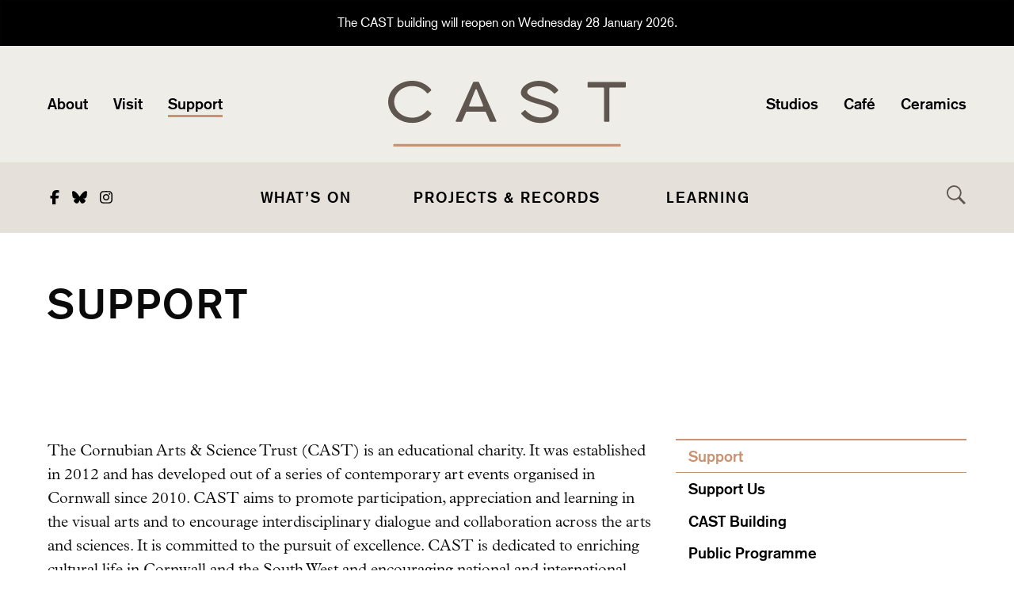

--- FILE ---
content_type: text/html; charset=UTF-8
request_url: https://castcornwall.us1.list-manage.com/generate-js/?u=3eaaf35ccc33c01190459dcd0&fid=55105&show=1
body_size: 1148
content:
document.write("<div class=\"display_archive\"><div class=\"campaign\">10\/01\/2026 - <a href=\"https:\/\/us1.campaign-archive.com\/?u=3eaaf35ccc33c01190459dcd0&id=2ff3e11fc8\" title=\"CAST Newsletter | January 2026\" target=\"_blank\">CAST Newsletter | January 2026<\/a><\/div><\/div>");

--- FILE ---
content_type: text/html; charset=utf-8
request_url: https://www.google.com/recaptcha/api2/anchor?ar=1&k=6LdIbH8iAAAAALktLiiFODJe4ZaJuLdjNVMApXet&co=aHR0cHM6Ly9jYXN0Y29ybndhbGwuYXJ0OjQ0Mw..&hl=en&v=PoyoqOPhxBO7pBk68S4YbpHZ&size=invisible&anchor-ms=20000&execute-ms=30000&cb=i65dqsylm3z
body_size: 48836
content:
<!DOCTYPE HTML><html dir="ltr" lang="en"><head><meta http-equiv="Content-Type" content="text/html; charset=UTF-8">
<meta http-equiv="X-UA-Compatible" content="IE=edge">
<title>reCAPTCHA</title>
<style type="text/css">
/* cyrillic-ext */
@font-face {
  font-family: 'Roboto';
  font-style: normal;
  font-weight: 400;
  font-stretch: 100%;
  src: url(//fonts.gstatic.com/s/roboto/v48/KFO7CnqEu92Fr1ME7kSn66aGLdTylUAMa3GUBHMdazTgWw.woff2) format('woff2');
  unicode-range: U+0460-052F, U+1C80-1C8A, U+20B4, U+2DE0-2DFF, U+A640-A69F, U+FE2E-FE2F;
}
/* cyrillic */
@font-face {
  font-family: 'Roboto';
  font-style: normal;
  font-weight: 400;
  font-stretch: 100%;
  src: url(//fonts.gstatic.com/s/roboto/v48/KFO7CnqEu92Fr1ME7kSn66aGLdTylUAMa3iUBHMdazTgWw.woff2) format('woff2');
  unicode-range: U+0301, U+0400-045F, U+0490-0491, U+04B0-04B1, U+2116;
}
/* greek-ext */
@font-face {
  font-family: 'Roboto';
  font-style: normal;
  font-weight: 400;
  font-stretch: 100%;
  src: url(//fonts.gstatic.com/s/roboto/v48/KFO7CnqEu92Fr1ME7kSn66aGLdTylUAMa3CUBHMdazTgWw.woff2) format('woff2');
  unicode-range: U+1F00-1FFF;
}
/* greek */
@font-face {
  font-family: 'Roboto';
  font-style: normal;
  font-weight: 400;
  font-stretch: 100%;
  src: url(//fonts.gstatic.com/s/roboto/v48/KFO7CnqEu92Fr1ME7kSn66aGLdTylUAMa3-UBHMdazTgWw.woff2) format('woff2');
  unicode-range: U+0370-0377, U+037A-037F, U+0384-038A, U+038C, U+038E-03A1, U+03A3-03FF;
}
/* math */
@font-face {
  font-family: 'Roboto';
  font-style: normal;
  font-weight: 400;
  font-stretch: 100%;
  src: url(//fonts.gstatic.com/s/roboto/v48/KFO7CnqEu92Fr1ME7kSn66aGLdTylUAMawCUBHMdazTgWw.woff2) format('woff2');
  unicode-range: U+0302-0303, U+0305, U+0307-0308, U+0310, U+0312, U+0315, U+031A, U+0326-0327, U+032C, U+032F-0330, U+0332-0333, U+0338, U+033A, U+0346, U+034D, U+0391-03A1, U+03A3-03A9, U+03B1-03C9, U+03D1, U+03D5-03D6, U+03F0-03F1, U+03F4-03F5, U+2016-2017, U+2034-2038, U+203C, U+2040, U+2043, U+2047, U+2050, U+2057, U+205F, U+2070-2071, U+2074-208E, U+2090-209C, U+20D0-20DC, U+20E1, U+20E5-20EF, U+2100-2112, U+2114-2115, U+2117-2121, U+2123-214F, U+2190, U+2192, U+2194-21AE, U+21B0-21E5, U+21F1-21F2, U+21F4-2211, U+2213-2214, U+2216-22FF, U+2308-230B, U+2310, U+2319, U+231C-2321, U+2336-237A, U+237C, U+2395, U+239B-23B7, U+23D0, U+23DC-23E1, U+2474-2475, U+25AF, U+25B3, U+25B7, U+25BD, U+25C1, U+25CA, U+25CC, U+25FB, U+266D-266F, U+27C0-27FF, U+2900-2AFF, U+2B0E-2B11, U+2B30-2B4C, U+2BFE, U+3030, U+FF5B, U+FF5D, U+1D400-1D7FF, U+1EE00-1EEFF;
}
/* symbols */
@font-face {
  font-family: 'Roboto';
  font-style: normal;
  font-weight: 400;
  font-stretch: 100%;
  src: url(//fonts.gstatic.com/s/roboto/v48/KFO7CnqEu92Fr1ME7kSn66aGLdTylUAMaxKUBHMdazTgWw.woff2) format('woff2');
  unicode-range: U+0001-000C, U+000E-001F, U+007F-009F, U+20DD-20E0, U+20E2-20E4, U+2150-218F, U+2190, U+2192, U+2194-2199, U+21AF, U+21E6-21F0, U+21F3, U+2218-2219, U+2299, U+22C4-22C6, U+2300-243F, U+2440-244A, U+2460-24FF, U+25A0-27BF, U+2800-28FF, U+2921-2922, U+2981, U+29BF, U+29EB, U+2B00-2BFF, U+4DC0-4DFF, U+FFF9-FFFB, U+10140-1018E, U+10190-1019C, U+101A0, U+101D0-101FD, U+102E0-102FB, U+10E60-10E7E, U+1D2C0-1D2D3, U+1D2E0-1D37F, U+1F000-1F0FF, U+1F100-1F1AD, U+1F1E6-1F1FF, U+1F30D-1F30F, U+1F315, U+1F31C, U+1F31E, U+1F320-1F32C, U+1F336, U+1F378, U+1F37D, U+1F382, U+1F393-1F39F, U+1F3A7-1F3A8, U+1F3AC-1F3AF, U+1F3C2, U+1F3C4-1F3C6, U+1F3CA-1F3CE, U+1F3D4-1F3E0, U+1F3ED, U+1F3F1-1F3F3, U+1F3F5-1F3F7, U+1F408, U+1F415, U+1F41F, U+1F426, U+1F43F, U+1F441-1F442, U+1F444, U+1F446-1F449, U+1F44C-1F44E, U+1F453, U+1F46A, U+1F47D, U+1F4A3, U+1F4B0, U+1F4B3, U+1F4B9, U+1F4BB, U+1F4BF, U+1F4C8-1F4CB, U+1F4D6, U+1F4DA, U+1F4DF, U+1F4E3-1F4E6, U+1F4EA-1F4ED, U+1F4F7, U+1F4F9-1F4FB, U+1F4FD-1F4FE, U+1F503, U+1F507-1F50B, U+1F50D, U+1F512-1F513, U+1F53E-1F54A, U+1F54F-1F5FA, U+1F610, U+1F650-1F67F, U+1F687, U+1F68D, U+1F691, U+1F694, U+1F698, U+1F6AD, U+1F6B2, U+1F6B9-1F6BA, U+1F6BC, U+1F6C6-1F6CF, U+1F6D3-1F6D7, U+1F6E0-1F6EA, U+1F6F0-1F6F3, U+1F6F7-1F6FC, U+1F700-1F7FF, U+1F800-1F80B, U+1F810-1F847, U+1F850-1F859, U+1F860-1F887, U+1F890-1F8AD, U+1F8B0-1F8BB, U+1F8C0-1F8C1, U+1F900-1F90B, U+1F93B, U+1F946, U+1F984, U+1F996, U+1F9E9, U+1FA00-1FA6F, U+1FA70-1FA7C, U+1FA80-1FA89, U+1FA8F-1FAC6, U+1FACE-1FADC, U+1FADF-1FAE9, U+1FAF0-1FAF8, U+1FB00-1FBFF;
}
/* vietnamese */
@font-face {
  font-family: 'Roboto';
  font-style: normal;
  font-weight: 400;
  font-stretch: 100%;
  src: url(//fonts.gstatic.com/s/roboto/v48/KFO7CnqEu92Fr1ME7kSn66aGLdTylUAMa3OUBHMdazTgWw.woff2) format('woff2');
  unicode-range: U+0102-0103, U+0110-0111, U+0128-0129, U+0168-0169, U+01A0-01A1, U+01AF-01B0, U+0300-0301, U+0303-0304, U+0308-0309, U+0323, U+0329, U+1EA0-1EF9, U+20AB;
}
/* latin-ext */
@font-face {
  font-family: 'Roboto';
  font-style: normal;
  font-weight: 400;
  font-stretch: 100%;
  src: url(//fonts.gstatic.com/s/roboto/v48/KFO7CnqEu92Fr1ME7kSn66aGLdTylUAMa3KUBHMdazTgWw.woff2) format('woff2');
  unicode-range: U+0100-02BA, U+02BD-02C5, U+02C7-02CC, U+02CE-02D7, U+02DD-02FF, U+0304, U+0308, U+0329, U+1D00-1DBF, U+1E00-1E9F, U+1EF2-1EFF, U+2020, U+20A0-20AB, U+20AD-20C0, U+2113, U+2C60-2C7F, U+A720-A7FF;
}
/* latin */
@font-face {
  font-family: 'Roboto';
  font-style: normal;
  font-weight: 400;
  font-stretch: 100%;
  src: url(//fonts.gstatic.com/s/roboto/v48/KFO7CnqEu92Fr1ME7kSn66aGLdTylUAMa3yUBHMdazQ.woff2) format('woff2');
  unicode-range: U+0000-00FF, U+0131, U+0152-0153, U+02BB-02BC, U+02C6, U+02DA, U+02DC, U+0304, U+0308, U+0329, U+2000-206F, U+20AC, U+2122, U+2191, U+2193, U+2212, U+2215, U+FEFF, U+FFFD;
}
/* cyrillic-ext */
@font-face {
  font-family: 'Roboto';
  font-style: normal;
  font-weight: 500;
  font-stretch: 100%;
  src: url(//fonts.gstatic.com/s/roboto/v48/KFO7CnqEu92Fr1ME7kSn66aGLdTylUAMa3GUBHMdazTgWw.woff2) format('woff2');
  unicode-range: U+0460-052F, U+1C80-1C8A, U+20B4, U+2DE0-2DFF, U+A640-A69F, U+FE2E-FE2F;
}
/* cyrillic */
@font-face {
  font-family: 'Roboto';
  font-style: normal;
  font-weight: 500;
  font-stretch: 100%;
  src: url(//fonts.gstatic.com/s/roboto/v48/KFO7CnqEu92Fr1ME7kSn66aGLdTylUAMa3iUBHMdazTgWw.woff2) format('woff2');
  unicode-range: U+0301, U+0400-045F, U+0490-0491, U+04B0-04B1, U+2116;
}
/* greek-ext */
@font-face {
  font-family: 'Roboto';
  font-style: normal;
  font-weight: 500;
  font-stretch: 100%;
  src: url(//fonts.gstatic.com/s/roboto/v48/KFO7CnqEu92Fr1ME7kSn66aGLdTylUAMa3CUBHMdazTgWw.woff2) format('woff2');
  unicode-range: U+1F00-1FFF;
}
/* greek */
@font-face {
  font-family: 'Roboto';
  font-style: normal;
  font-weight: 500;
  font-stretch: 100%;
  src: url(//fonts.gstatic.com/s/roboto/v48/KFO7CnqEu92Fr1ME7kSn66aGLdTylUAMa3-UBHMdazTgWw.woff2) format('woff2');
  unicode-range: U+0370-0377, U+037A-037F, U+0384-038A, U+038C, U+038E-03A1, U+03A3-03FF;
}
/* math */
@font-face {
  font-family: 'Roboto';
  font-style: normal;
  font-weight: 500;
  font-stretch: 100%;
  src: url(//fonts.gstatic.com/s/roboto/v48/KFO7CnqEu92Fr1ME7kSn66aGLdTylUAMawCUBHMdazTgWw.woff2) format('woff2');
  unicode-range: U+0302-0303, U+0305, U+0307-0308, U+0310, U+0312, U+0315, U+031A, U+0326-0327, U+032C, U+032F-0330, U+0332-0333, U+0338, U+033A, U+0346, U+034D, U+0391-03A1, U+03A3-03A9, U+03B1-03C9, U+03D1, U+03D5-03D6, U+03F0-03F1, U+03F4-03F5, U+2016-2017, U+2034-2038, U+203C, U+2040, U+2043, U+2047, U+2050, U+2057, U+205F, U+2070-2071, U+2074-208E, U+2090-209C, U+20D0-20DC, U+20E1, U+20E5-20EF, U+2100-2112, U+2114-2115, U+2117-2121, U+2123-214F, U+2190, U+2192, U+2194-21AE, U+21B0-21E5, U+21F1-21F2, U+21F4-2211, U+2213-2214, U+2216-22FF, U+2308-230B, U+2310, U+2319, U+231C-2321, U+2336-237A, U+237C, U+2395, U+239B-23B7, U+23D0, U+23DC-23E1, U+2474-2475, U+25AF, U+25B3, U+25B7, U+25BD, U+25C1, U+25CA, U+25CC, U+25FB, U+266D-266F, U+27C0-27FF, U+2900-2AFF, U+2B0E-2B11, U+2B30-2B4C, U+2BFE, U+3030, U+FF5B, U+FF5D, U+1D400-1D7FF, U+1EE00-1EEFF;
}
/* symbols */
@font-face {
  font-family: 'Roboto';
  font-style: normal;
  font-weight: 500;
  font-stretch: 100%;
  src: url(//fonts.gstatic.com/s/roboto/v48/KFO7CnqEu92Fr1ME7kSn66aGLdTylUAMaxKUBHMdazTgWw.woff2) format('woff2');
  unicode-range: U+0001-000C, U+000E-001F, U+007F-009F, U+20DD-20E0, U+20E2-20E4, U+2150-218F, U+2190, U+2192, U+2194-2199, U+21AF, U+21E6-21F0, U+21F3, U+2218-2219, U+2299, U+22C4-22C6, U+2300-243F, U+2440-244A, U+2460-24FF, U+25A0-27BF, U+2800-28FF, U+2921-2922, U+2981, U+29BF, U+29EB, U+2B00-2BFF, U+4DC0-4DFF, U+FFF9-FFFB, U+10140-1018E, U+10190-1019C, U+101A0, U+101D0-101FD, U+102E0-102FB, U+10E60-10E7E, U+1D2C0-1D2D3, U+1D2E0-1D37F, U+1F000-1F0FF, U+1F100-1F1AD, U+1F1E6-1F1FF, U+1F30D-1F30F, U+1F315, U+1F31C, U+1F31E, U+1F320-1F32C, U+1F336, U+1F378, U+1F37D, U+1F382, U+1F393-1F39F, U+1F3A7-1F3A8, U+1F3AC-1F3AF, U+1F3C2, U+1F3C4-1F3C6, U+1F3CA-1F3CE, U+1F3D4-1F3E0, U+1F3ED, U+1F3F1-1F3F3, U+1F3F5-1F3F7, U+1F408, U+1F415, U+1F41F, U+1F426, U+1F43F, U+1F441-1F442, U+1F444, U+1F446-1F449, U+1F44C-1F44E, U+1F453, U+1F46A, U+1F47D, U+1F4A3, U+1F4B0, U+1F4B3, U+1F4B9, U+1F4BB, U+1F4BF, U+1F4C8-1F4CB, U+1F4D6, U+1F4DA, U+1F4DF, U+1F4E3-1F4E6, U+1F4EA-1F4ED, U+1F4F7, U+1F4F9-1F4FB, U+1F4FD-1F4FE, U+1F503, U+1F507-1F50B, U+1F50D, U+1F512-1F513, U+1F53E-1F54A, U+1F54F-1F5FA, U+1F610, U+1F650-1F67F, U+1F687, U+1F68D, U+1F691, U+1F694, U+1F698, U+1F6AD, U+1F6B2, U+1F6B9-1F6BA, U+1F6BC, U+1F6C6-1F6CF, U+1F6D3-1F6D7, U+1F6E0-1F6EA, U+1F6F0-1F6F3, U+1F6F7-1F6FC, U+1F700-1F7FF, U+1F800-1F80B, U+1F810-1F847, U+1F850-1F859, U+1F860-1F887, U+1F890-1F8AD, U+1F8B0-1F8BB, U+1F8C0-1F8C1, U+1F900-1F90B, U+1F93B, U+1F946, U+1F984, U+1F996, U+1F9E9, U+1FA00-1FA6F, U+1FA70-1FA7C, U+1FA80-1FA89, U+1FA8F-1FAC6, U+1FACE-1FADC, U+1FADF-1FAE9, U+1FAF0-1FAF8, U+1FB00-1FBFF;
}
/* vietnamese */
@font-face {
  font-family: 'Roboto';
  font-style: normal;
  font-weight: 500;
  font-stretch: 100%;
  src: url(//fonts.gstatic.com/s/roboto/v48/KFO7CnqEu92Fr1ME7kSn66aGLdTylUAMa3OUBHMdazTgWw.woff2) format('woff2');
  unicode-range: U+0102-0103, U+0110-0111, U+0128-0129, U+0168-0169, U+01A0-01A1, U+01AF-01B0, U+0300-0301, U+0303-0304, U+0308-0309, U+0323, U+0329, U+1EA0-1EF9, U+20AB;
}
/* latin-ext */
@font-face {
  font-family: 'Roboto';
  font-style: normal;
  font-weight: 500;
  font-stretch: 100%;
  src: url(//fonts.gstatic.com/s/roboto/v48/KFO7CnqEu92Fr1ME7kSn66aGLdTylUAMa3KUBHMdazTgWw.woff2) format('woff2');
  unicode-range: U+0100-02BA, U+02BD-02C5, U+02C7-02CC, U+02CE-02D7, U+02DD-02FF, U+0304, U+0308, U+0329, U+1D00-1DBF, U+1E00-1E9F, U+1EF2-1EFF, U+2020, U+20A0-20AB, U+20AD-20C0, U+2113, U+2C60-2C7F, U+A720-A7FF;
}
/* latin */
@font-face {
  font-family: 'Roboto';
  font-style: normal;
  font-weight: 500;
  font-stretch: 100%;
  src: url(//fonts.gstatic.com/s/roboto/v48/KFO7CnqEu92Fr1ME7kSn66aGLdTylUAMa3yUBHMdazQ.woff2) format('woff2');
  unicode-range: U+0000-00FF, U+0131, U+0152-0153, U+02BB-02BC, U+02C6, U+02DA, U+02DC, U+0304, U+0308, U+0329, U+2000-206F, U+20AC, U+2122, U+2191, U+2193, U+2212, U+2215, U+FEFF, U+FFFD;
}
/* cyrillic-ext */
@font-face {
  font-family: 'Roboto';
  font-style: normal;
  font-weight: 900;
  font-stretch: 100%;
  src: url(//fonts.gstatic.com/s/roboto/v48/KFO7CnqEu92Fr1ME7kSn66aGLdTylUAMa3GUBHMdazTgWw.woff2) format('woff2');
  unicode-range: U+0460-052F, U+1C80-1C8A, U+20B4, U+2DE0-2DFF, U+A640-A69F, U+FE2E-FE2F;
}
/* cyrillic */
@font-face {
  font-family: 'Roboto';
  font-style: normal;
  font-weight: 900;
  font-stretch: 100%;
  src: url(//fonts.gstatic.com/s/roboto/v48/KFO7CnqEu92Fr1ME7kSn66aGLdTylUAMa3iUBHMdazTgWw.woff2) format('woff2');
  unicode-range: U+0301, U+0400-045F, U+0490-0491, U+04B0-04B1, U+2116;
}
/* greek-ext */
@font-face {
  font-family: 'Roboto';
  font-style: normal;
  font-weight: 900;
  font-stretch: 100%;
  src: url(//fonts.gstatic.com/s/roboto/v48/KFO7CnqEu92Fr1ME7kSn66aGLdTylUAMa3CUBHMdazTgWw.woff2) format('woff2');
  unicode-range: U+1F00-1FFF;
}
/* greek */
@font-face {
  font-family: 'Roboto';
  font-style: normal;
  font-weight: 900;
  font-stretch: 100%;
  src: url(//fonts.gstatic.com/s/roboto/v48/KFO7CnqEu92Fr1ME7kSn66aGLdTylUAMa3-UBHMdazTgWw.woff2) format('woff2');
  unicode-range: U+0370-0377, U+037A-037F, U+0384-038A, U+038C, U+038E-03A1, U+03A3-03FF;
}
/* math */
@font-face {
  font-family: 'Roboto';
  font-style: normal;
  font-weight: 900;
  font-stretch: 100%;
  src: url(//fonts.gstatic.com/s/roboto/v48/KFO7CnqEu92Fr1ME7kSn66aGLdTylUAMawCUBHMdazTgWw.woff2) format('woff2');
  unicode-range: U+0302-0303, U+0305, U+0307-0308, U+0310, U+0312, U+0315, U+031A, U+0326-0327, U+032C, U+032F-0330, U+0332-0333, U+0338, U+033A, U+0346, U+034D, U+0391-03A1, U+03A3-03A9, U+03B1-03C9, U+03D1, U+03D5-03D6, U+03F0-03F1, U+03F4-03F5, U+2016-2017, U+2034-2038, U+203C, U+2040, U+2043, U+2047, U+2050, U+2057, U+205F, U+2070-2071, U+2074-208E, U+2090-209C, U+20D0-20DC, U+20E1, U+20E5-20EF, U+2100-2112, U+2114-2115, U+2117-2121, U+2123-214F, U+2190, U+2192, U+2194-21AE, U+21B0-21E5, U+21F1-21F2, U+21F4-2211, U+2213-2214, U+2216-22FF, U+2308-230B, U+2310, U+2319, U+231C-2321, U+2336-237A, U+237C, U+2395, U+239B-23B7, U+23D0, U+23DC-23E1, U+2474-2475, U+25AF, U+25B3, U+25B7, U+25BD, U+25C1, U+25CA, U+25CC, U+25FB, U+266D-266F, U+27C0-27FF, U+2900-2AFF, U+2B0E-2B11, U+2B30-2B4C, U+2BFE, U+3030, U+FF5B, U+FF5D, U+1D400-1D7FF, U+1EE00-1EEFF;
}
/* symbols */
@font-face {
  font-family: 'Roboto';
  font-style: normal;
  font-weight: 900;
  font-stretch: 100%;
  src: url(//fonts.gstatic.com/s/roboto/v48/KFO7CnqEu92Fr1ME7kSn66aGLdTylUAMaxKUBHMdazTgWw.woff2) format('woff2');
  unicode-range: U+0001-000C, U+000E-001F, U+007F-009F, U+20DD-20E0, U+20E2-20E4, U+2150-218F, U+2190, U+2192, U+2194-2199, U+21AF, U+21E6-21F0, U+21F3, U+2218-2219, U+2299, U+22C4-22C6, U+2300-243F, U+2440-244A, U+2460-24FF, U+25A0-27BF, U+2800-28FF, U+2921-2922, U+2981, U+29BF, U+29EB, U+2B00-2BFF, U+4DC0-4DFF, U+FFF9-FFFB, U+10140-1018E, U+10190-1019C, U+101A0, U+101D0-101FD, U+102E0-102FB, U+10E60-10E7E, U+1D2C0-1D2D3, U+1D2E0-1D37F, U+1F000-1F0FF, U+1F100-1F1AD, U+1F1E6-1F1FF, U+1F30D-1F30F, U+1F315, U+1F31C, U+1F31E, U+1F320-1F32C, U+1F336, U+1F378, U+1F37D, U+1F382, U+1F393-1F39F, U+1F3A7-1F3A8, U+1F3AC-1F3AF, U+1F3C2, U+1F3C4-1F3C6, U+1F3CA-1F3CE, U+1F3D4-1F3E0, U+1F3ED, U+1F3F1-1F3F3, U+1F3F5-1F3F7, U+1F408, U+1F415, U+1F41F, U+1F426, U+1F43F, U+1F441-1F442, U+1F444, U+1F446-1F449, U+1F44C-1F44E, U+1F453, U+1F46A, U+1F47D, U+1F4A3, U+1F4B0, U+1F4B3, U+1F4B9, U+1F4BB, U+1F4BF, U+1F4C8-1F4CB, U+1F4D6, U+1F4DA, U+1F4DF, U+1F4E3-1F4E6, U+1F4EA-1F4ED, U+1F4F7, U+1F4F9-1F4FB, U+1F4FD-1F4FE, U+1F503, U+1F507-1F50B, U+1F50D, U+1F512-1F513, U+1F53E-1F54A, U+1F54F-1F5FA, U+1F610, U+1F650-1F67F, U+1F687, U+1F68D, U+1F691, U+1F694, U+1F698, U+1F6AD, U+1F6B2, U+1F6B9-1F6BA, U+1F6BC, U+1F6C6-1F6CF, U+1F6D3-1F6D7, U+1F6E0-1F6EA, U+1F6F0-1F6F3, U+1F6F7-1F6FC, U+1F700-1F7FF, U+1F800-1F80B, U+1F810-1F847, U+1F850-1F859, U+1F860-1F887, U+1F890-1F8AD, U+1F8B0-1F8BB, U+1F8C0-1F8C1, U+1F900-1F90B, U+1F93B, U+1F946, U+1F984, U+1F996, U+1F9E9, U+1FA00-1FA6F, U+1FA70-1FA7C, U+1FA80-1FA89, U+1FA8F-1FAC6, U+1FACE-1FADC, U+1FADF-1FAE9, U+1FAF0-1FAF8, U+1FB00-1FBFF;
}
/* vietnamese */
@font-face {
  font-family: 'Roboto';
  font-style: normal;
  font-weight: 900;
  font-stretch: 100%;
  src: url(//fonts.gstatic.com/s/roboto/v48/KFO7CnqEu92Fr1ME7kSn66aGLdTylUAMa3OUBHMdazTgWw.woff2) format('woff2');
  unicode-range: U+0102-0103, U+0110-0111, U+0128-0129, U+0168-0169, U+01A0-01A1, U+01AF-01B0, U+0300-0301, U+0303-0304, U+0308-0309, U+0323, U+0329, U+1EA0-1EF9, U+20AB;
}
/* latin-ext */
@font-face {
  font-family: 'Roboto';
  font-style: normal;
  font-weight: 900;
  font-stretch: 100%;
  src: url(//fonts.gstatic.com/s/roboto/v48/KFO7CnqEu92Fr1ME7kSn66aGLdTylUAMa3KUBHMdazTgWw.woff2) format('woff2');
  unicode-range: U+0100-02BA, U+02BD-02C5, U+02C7-02CC, U+02CE-02D7, U+02DD-02FF, U+0304, U+0308, U+0329, U+1D00-1DBF, U+1E00-1E9F, U+1EF2-1EFF, U+2020, U+20A0-20AB, U+20AD-20C0, U+2113, U+2C60-2C7F, U+A720-A7FF;
}
/* latin */
@font-face {
  font-family: 'Roboto';
  font-style: normal;
  font-weight: 900;
  font-stretch: 100%;
  src: url(//fonts.gstatic.com/s/roboto/v48/KFO7CnqEu92Fr1ME7kSn66aGLdTylUAMa3yUBHMdazQ.woff2) format('woff2');
  unicode-range: U+0000-00FF, U+0131, U+0152-0153, U+02BB-02BC, U+02C6, U+02DA, U+02DC, U+0304, U+0308, U+0329, U+2000-206F, U+20AC, U+2122, U+2191, U+2193, U+2212, U+2215, U+FEFF, U+FFFD;
}

</style>
<link rel="stylesheet" type="text/css" href="https://www.gstatic.com/recaptcha/releases/PoyoqOPhxBO7pBk68S4YbpHZ/styles__ltr.css">
<script nonce="cut9YUFOlDkq5h1BtYBbiQ" type="text/javascript">window['__recaptcha_api'] = 'https://www.google.com/recaptcha/api2/';</script>
<script type="text/javascript" src="https://www.gstatic.com/recaptcha/releases/PoyoqOPhxBO7pBk68S4YbpHZ/recaptcha__en.js" nonce="cut9YUFOlDkq5h1BtYBbiQ">
      
    </script></head>
<body><div id="rc-anchor-alert" class="rc-anchor-alert"></div>
<input type="hidden" id="recaptcha-token" value="[base64]">
<script type="text/javascript" nonce="cut9YUFOlDkq5h1BtYBbiQ">
      recaptcha.anchor.Main.init("[\x22ainput\x22,[\x22bgdata\x22,\x22\x22,\[base64]/[base64]/MjU1Ong/[base64]/[base64]/[base64]/[base64]/[base64]/[base64]/[base64]/[base64]/[base64]/[base64]/[base64]/[base64]/[base64]/[base64]/[base64]\\u003d\x22,\[base64]\\u003d\x22,\x22wrFgw5VJw6YOw4o8LCvCihnDo2cGw5TCuSBCC8OIwoEgwp5vMsKbw6zCt8OyPsK9wr3Dkg3CmgTCpjbDlsKbASUuwoRbWXI9wpTDonoSGBvCk8K0EcKXNWzDhsOER8OKeMKmQ3vDrCXCrMOHTUsmUcOAc8KRwrvDi3/Ds2M3wqrDhMOqbcOhw53CvknDicODw4LDlMKALsO6woHDoRR4w4ByI8KPw7PDmXdhc23DiA9Nw6/CjsKFVsO1w5zDpsKACMK0w7dLTMOhVsKQIcK7JUYgwplUwrF+woRYwrPDhmRvwpxRQVjCrkwzwr3DsMOUGT0ff3FMcyLDhMOzwrPDoj55w6kgHzFjAnBZwrM9W34SIU03Ck/ChAFDw6nDpwzCp8Krw53Crnx7LmwowpDDiEDCtMOrw6Zkw5Zdw7XDocKwwoMvWTjCh8K3wr8fwoRnwpTCo8KGw4rDvUVXextaw6xVLnAhVAjDpcKuwrtIS3dGQmM/wq3Cr3TDt2zDoSDCuC/DocKnXjoyw4vDug1kw6/Ci8OIMSXDm8OHfcKbwpJnfsKyw7RFEiTDsH7DsGzDlEp9wrNhw7cDdcKxw6khwpBBIj5Yw7XCphDDuEU/w6hNZDnCo8KRciIPwrMyW8OcTMO+wo3Dh8KpZ01uwrEBwq0GI8OZw4IUJsKhw4tvQMKRwp1hd8OWwowBFcKyB8OnPsK5G8OvZ8OyMR7CusKsw69xwr/DpDPCsnPChsKswrwHZVkjPUfCk8OHwoDDiAzChcKpfMKQJwEcSsKMwrdAEMOdwqkYTMO4wrFfW8OuHsOqw4YyCcKJCcOiwofCmX55w5YYX13DqVPCm8KOwpvDkmY5KCjDscOvwro9w4XCtMOHw6jDq0PCiAs9P1c8D8OxwrRraMO5w53ClsKIR8KxDcKowqEZwp/DgWDCq8K3eFEVGAbDjcKtF8OIwqHDvcKSZDbCjQXDsX1Ww7LChsO/w7YXwrPCmG7Dq3LDpTVZR142E8KeX8O1VsOnw7ckwrEJETDDrGc8w71vB3jDmsO9wpRjVsK3wockSVtGwr9Vw4Y6csOWfRjDjG8sfMO0BBAZYcKawqgcw6LDksOCWyHDoRzDkTTChcO5Mw/CvsOuw6vDmkXCnsOjwpXDiwtYw7jCvMOmMRFYwqI8w5w7HR/DmXZLMcO7woJ8wp/Dgz91woN/ecORQMKUwoLCkcKRwoTCqWsswotrwrvCgMOFwqbDrW7DrsOMCMKlwoDCizJCHV0iHjLCo8K1wolhw4BEwqEEMsKdLMKTwrLDuAXCsBYRw7xsBX/DqcKywpFceH9NPcKFwrcWZ8OXRl99w7A4woNhCxDCrsORw4/Cu8OOKQxWw5TDkcKOwq7DoRLDnEjDsW/CscOvw6REw6wAw6/DoRjCvggdwr8MQjDDmMKFPQDDsMKNMgPCv8OBesKAWTbDoMKww7HCoW0nI8O3w7LCvw8/w7NFwqjDgx8lw4o9Z3pdW8Ocwr5iw7Y7w7EYI31bw4oYwqJucns8CcOiw4LDi2Bbw6xoexA+SHPDjsKDw6NkVcKFdMOyEMKBDcKAwoTCoQ8Hw4vCtcKEMsKyw4F0VMObVzALJWVzwo4xwpFbPMOKB3vDjCgXNMOVwprDv8K2w4hxKz/Dn8OcY2oVLMKOwoLCnMKRw4HDqMKfwoPDlcOOw7jDhVZ2VsK7w5M6TRQ9w5TCnyvDi8Ohw7vDhMO/[base64]/w7w0wp1kwqzCniYAdcKffAtIwoDDrsKZwrQEwpkGw77DsmM9U8K4S8OUM099PWFweUNgBVbCtD/CpVfCqsKSwpgTwrnDsMOHR3A3dyQMwqlDf8OGwq3DusOpw6QpXsKWw5AMX8OEwooqc8OiMEDCgcKyVRzDqsOyEm89EMKBw5Rra0NLAXvDlcOARE9ODh3CmwsUw5PCt097w7TCnVjDpwpDwoHCrsO4YxfCt8KwbsKIw4R1eMOswptJw5ddwr/CjsOZwpYKfBbCmMOuOW0WwqPCoRhZOMONClrDgk84PBLDu8KaTmfChsOdw5xzwqLCpMKYbsOOJSXCgcO/f2tVPQAUdcOvYVgZw78mWsOVw7/[base64]/Do8OCXMOZw6vCtsK6ccO9w5TDhcK7wpHDo3IXP8Orwq7DscOnw5YKKRY/ccOPw4nDnDJhw4pUw5rDjmdSwo/DpDPCtsKLw7fDtcOBwrTCqsKvVsOlGMKDdcOpw5NVwp1Ow61vw7LCi8KBw6gvfsKNGWjCvnrCnRrDrcKbwrzCp3nCnsKodSx2ICTCvSrClsOJH8O8b3nCusKGKVkHfMOsWXbCqsKHMMO4w41re2wBw5HCt8K2wrHDklgvwojDjsK/NcKZC8K7WB/Dlm1zUAbDgWnCoivCni5Qwp47OsOrw7FlFcOSR8KmBcOYwpRxPAvDlcKxw6J2Y8OzwqxMwq/CvD43w7PDujFIU1Z1L1/Cq8KXw6tZwqfDiMOfw55fw5rCqGQVw4EoYsK+fMO8QcOdwonCnsKoDR/Ch20LwoZ1woI5wpsSw6kDM8Odw7XCkT4wNsOBACbDncKtNWPDm25KUmrDuAzDsWbDuMODwolmwpwMbFnDs2YOwoLCkcOFw5IvRcOpaBjDlmDDh8Kgw4FDecOfw4ktaMKqwqvDpcKLw5vDlcKbwrh4w7YCcsOXwqgvwrPCuDZeL8KNw67CjxB7wrfCgcKFGwdfw7tDwr/Cp8K1wp86CcKWwp4gwonDhMOWGcK+GsOQw5ATIiHCpMOsw7FHIw7DiV3Ciz02w6bDvFAuwq3CkMOpKMKHLGAXwoDDpcOwJ2/DusKxOXrDg1LDjTHDqDoLV8O/[base64]/[base64]/[base64]/[base64]/[base64]/DosOOc8OMw7/CgQB0w4c8OMKoU1RqX8ONwos5wonDgzx5cMKSXRxowp7CrcKpwq/DnsOxwpLClcKvw6sgIsKXwqVIwpTDtMKnGUsPw7HDiMKzwonCv8Kgb8Kaw6geAkBnwoI/wqRXPE59w7goL8KNwr8AJBLDvR9QYFTCrMOWw4DDo8OGw6JBbGPCtC7Dq2HDvMO8cgrCpFrDpMKUw4Vkw7TDsMKgWsOEw7Z7PxtKwprDn8KcJx9nJsORScO9OhLCrsOmwocgNMOWGBggw5/CjMOWb8Oxw7LClx7CoWgOYiUiYn7Dr8Kcwq/CkFAeRMOHJcOTw4bDgMO6AcOSw7wPDsOBwq07wqlHwpnDvcKhLMKRw4/[base64]/CkGsswp7DlhMxwozCvMOiw4HChDjDtcKjw60ZwrbDusOnw7wWw6xQwrTDsUvDhMOLHhETccKEFBQ6G8OIw4HDiMOZw5bCncKZw4PCisO8dGDDucKZwr/DhMO1M2ctw5lkGC1eN8OnCsOHW8KJwopNw51HHQ0Sw6fDrVcTwqIsw6jClj4TwojCkMOFwofCvQZlISFgVBHClcOALj8awopea8OTwoJpDsONI8K0w5DDuD3Dn8O0w7rCoVkqw5zCujHCm8KhIMKGw57CjzNBw6ZjOsOowpVID2XCmkVbR8ORwpbDusO4wo/Csx5Wwqg4AwXDpg7CuEjDp8OIRC8yw7/ClsOUw7/DoMOfwrvCtcOzRTDCksKMw5PDln4NwrfCpX3DkMKoVcKkwrLCkcKQU2zDqkvCi8OhFcKQwp3Du0Z8w4DDoMOaw4FbXMK5W1nDrsKYVlxxw5vCpRheGcOZwp5fUMOqw7hXwrdNw4YGwrg4dcK4w67Cr8Kfwq/Dr8K2IFrCs1DDklbDgQpOwrTCmh8le8OVw5xnYMKEOjF6JxxnV8O3wq7Cm8OlwqfCi8KGCcOQHXBiE8KCTig2wr/[base64]/DnUd1wq3CkysuJcKPNjApC8Olw4JSwo1Fw4jDusOSEkR5wrkvaMOTwpBDw7nCrHDCsn/CpSQlwofChmJWw4ZMEGTCskvDvcOQPMOEWT8veMKZesOyPW7DtyjCqcONUg/DqsOZwoDCkj4FfMK7c8Oxw4AzecOyw5/DshQXw6rCmcOfIh/DrRHDvcKnw4zDkRrDmGZ/T8KcaX3DvW7Ch8KJw51fRcObZj0gGsKWw4PCgXHCpMKYF8KHw6HCqMKuw54XahLCtE/CuxNCw7hlwpXClMK5wrnCu8Kww57DoQhqH8K/eUszaUXDoiUDwpvDv3DCvU3CmcObwqFiw51YH8KZfcKYb8Khw7I5dBPDlcKsw4B4W8OifzvCq8OyworDvMOzWzbChiYcSMKAw7jDnXfCv2nDgBnDvMKZOcOCw41jKsO8bxUGEsOYw7vDu8KkwqdyBCTDncKxw6vCmzrCkj/ClQNnMcOUUcOIw5DCicOJwprCqzLDtsKcTsKjAFzDmMK7woVIHV/DnR/Di8KAYwgrw61dw6Fcw7BFw7fCt8OWUcOxw4vDksO+STQRwpwqw7M5aMOUQ19Iwp5awpPDo8OWYx5zcsKRwq/CtsOUwrfCpRA/W8KdIMKpZCw3e07CgGs4w7LDisOxwqTDn8Kxw43DhMOpwoY7wo/CsxMAwqUEOSVWA8KHw7fDnBrCqi3CgwA4w6bCo8OBL3nDvS91egrCsBDCiBMiwqFQwp3Cn8Klw4PCrlvDnsKEwq/CvMK0w4cRasO8BMOQKBFIBn0CH8Kbw4hHwpJ7wogqw443wr57w4p2w7XDlMOXXA1mw4YxPkLDicOEAMK2w6/DrMKMEcOgSHvDoAbDkcKyQw7Dg8Kjw73CqcKwasOhd8KtY8KTTBnDqcKHRA4Vw7dZKsORw5MDwp3DgcKmNRhCwoYTaMKeScK/OxPDiWHDgsKuf8OZU8ORacK4VGNuw48qwpkHw51VcMOhw67Crl/DtsOKw4XCjcKSw4/CisKkw4XCssOww63DrAlhTF9Sb8KYwrw/SVDCuxrDji3Cg8KfP8K6w4kzYcKjKsK5UcOUTGZqJ8O0DEx6H0HCmCjDpiY2HsOLw6zCq8OAw7BJTGrDll8SwpbDtivDhWZrwqjDtMK+MgPCnhHCkMOzdXXDsinDrsO0MMObGMK4wpfDuMODwpM3wq7CgcOrXhzChC/ChUjCs0New5rDhmwrZVoyKsOISsKcw53DhMKkEsKewpABd8Kqwr/DmMKQw6jDrcKhw53CgC7CjFDCkHd8MH7DtBnCtAzCqsORL8KOXV9/[base64]/wqHCsQHDt8KEwrPCnSNNwrlmw7zCi8K5w73CtGLDih87w6jDucKBw5IywoDDsSkbwqHCm2lcAcOuK8Oiw4Jgw6pjw6nCvMOJLQRdw7Ziw7DCrXzCgQjDgGfDpkl1w6l/YsKceHzDihFBXkYJGsKCwr7CiQBLw7fDrsO+w4nDp1VBG1g1w6DDnBjDkV0CHwdPYsK8wocYfMKww4HDgyIib8Ofwq7CqsKsd8KMKsOIwp10WMOtBCUCScO3wqfCmMKzwrJDw7UWQTTClTnDusKmw4TDhsOTDB1zWE4hAxbDpm/[base64]/CgyzCoiLCqcKkVDBqwpfCn37Cgl7CtRt0B8KifcOZEWvDksKfwqTDhMKhfAHCkUxvAMKQSMOywoRnwqzCuMOfM8Ohw7nCky/Cn1/[base64]/DoMKXw7hhw5csCsOqwoJsw5DDl1/Ct8KFTMKHw6jCv8K1ScKlwo/CjMOjX8OMSMKXw5bDmMOZwp49w5tKwqDDtmlnwr/Cgg/CssOxwrJLw7zChcOiSzXCjMK3FivDqU7CucKWOgbCosONwozDm3Q2wrhxw5xEHMKoEVl3PzEGw5lcwrPDqis/T8KeTcKgKMOFw4fCh8KKHwrDlsKpbMOhRMOqwrcVw6EuwrnCjMODwqxJwpDCgMONwqM9wprCsBTDvAoowqMYwrdcw4LDsCJ1b8K1w43CqcObHXhQW8KFwqskw4fCpXRnwrzDnMOVw6XCqsKPwpDDuMKFKMKmwop9wrQbwqZmw5/CqDk+w6/DvFnCrWTDpEhce8O3woBbw6cNCMOxwpfDuMKeWQLCojhxcgLCqsODasK3woXDshPCiWRLIcKgw688w6tVKzNnw5zDnsKbesOfSMKBwpl2wq/[base64]/DpsKkwockw7A9PkLCmcKawqnDs8OPRsOAG8O6woBXw7VocgDDisKiwpLCknA1cWnDrMK4UsKsw7JOwoPCvGhlNcOQMMKdck/CnGIiEG3DimzDusOhwrU9ZMO3dMKSw4RCN8KYJMKnw4fCmX3CqcOdw4EwTcOwSjQoJ8OTw7rCn8ODw47CgQ1owrk4wpXCnUBdLxR0wpTChATCnAwgTD1ZaD1kwqXDoFxmUhREMsO7w5Yqw4/DlsOcYcOxw6JeKsOtTcK+UGRgwrHDhAPDrMKnwqnCg2/DuQ/DpC8wXz83VTMyV8OuwoVowp94CDkPwqbCoD5Fw7XClGJow5AwI0vDlUcKw4PCusK7w7JBGSfClWDDpsKmFMKywrXDjVomIsKawrbDrsOvA2o/wp/CjMOLVMOHwqrDlSLDkn0WTsKAwpnDusOqYsK2woFVwp88D2jCpMKEEwR+Ch3Cl3zDusKRw5PCi8OBw6PCt8OySMK9wqvDpDDDgxLDiFI8w7fDtMK/QcOmUsKyWR4aw6ZqwrkUZRHDgFNUw4fCkiXCs3Zzwr7DoTrDp0Rww67DvT8uw4oXw5fDjBzDrx8hw7fCi3xUHm1AfFfDlTMDM8O+TnHCu8O6AcO8woF/H8KZw5LCisO4w4TCoQnDhFQ6PiA+cHctw4jDnDxJeFfConp0wp7Ck8Ktw6hTO8OZwrvDjF0hPMK6PiPCsnrDhnArwoTDh8O9ETQaw4/DhQzDo8ObYsKwwocfwplHw4gFTsOBE8Omw7bDn8KTGABKw4/CksKZw6VPV8K7w7bDjCHCoMOmw4wqw6DDnsKKwpXCl8Kqw6LDnsKVw7UKwo/DvcK7M1YGecOhwrHDu8Osw5YuMzopw7lrQ0HCuXTDpMOKw6bCncKGfcKeZhzDsU4rwpQFw6pzwobCjx/DicOPYSzDhRjDo8Kywp/DvR/Dqm/CucO3wq1qMQ7DsE9jwrZIw5N4w5gGDMOuDR96w47Cn8KSw43ClyzCtCrClUvCrkDClDRxCMOILlVmIMKBwqzDqQEgw6HCiiPDrMKUEsKUdlPDq8Kdw4rCgg/CkTAbw5TCsyMBXkhQw7xgEsO3HsKUw6nCgUXCkGvCtsKYcsKXPT96FDEzw6fDksK7w63Ckk1fXgXDlAN4NcOEcS9Ufh/ClxjDiCMUwqs/wohzPMK9wqdyw4kpwptbXMKaeFQ1Gi/Cv3fCrS8TWiEhfQ/[base64]/CmsOuasKYIcOYwrjCmjhPRWMoQ8KMTsKuO8KDwp/CksONw6MIw5pEw47CuVQjwqvDlhjDknfClB3Cs2Q7wqDDmMK2HMOHw5p3NkR5wr3DlsKnK23CuTMWw5ImwrQidsKuJ1cubMOpL2XDl0cnwp4Nwp7DrsKpfcKDG8O9wqRywqjCpcK4YMKzY8KvScKFGUclw4DCssKDLwPCrEHDpsKMZF8DcBUZBl/[base64]/DuQJMw7BKRGAyBUhhSHfDv8KZISDDisOJZMONw7zDmTTDrMKZSEk5K8OuYQE3QsKbOm7Du1wfCcKYwonCvsOvMlLDmkTDvsOfwpjCosKofcKnw5fCqh7CnMO/w6Bmw4B0PgrChB8bwqA/wrdwPXhcwpHCvcKMEcOvelrCh08AwqPDg8O5w4XDhGFEw6rCk8KtWcKRbjpgcwfDjVIgRMO3wozDkU48NmVieSjCm0bDlEAJw64+B1/CoBLDtW1/MsO+wqLCvWfDvMKdWnRswrhsV3AewrrDo8Ojw6F8w4c+w7MFwoLDqQg1WFDCk1Y5RMK7IcKRwofCujPCsTzCgDQBTcO1wqVdPmDCpMO4wpTDmg3CtcOqwpTDjkNVXQTDnEPCgcKhw6Ysw5HDsmpvwrzCuX0mw4bDpUEwKcK5fMKlJsKow4hVw6/[base64]/[base64]/wr/Cj8ONw7jDisKJN8Okw4bCr0E/w7VaRgEdw78of8OERmVxw7UTw77Cq3U9w5LCv8KmIWs+AA3DuhHCt8OqworDjMKDwoUWCEgXw5PDjhvCocOVakN7w57Cg8Kxw4c3CXYuw5TDrwHCi8K9wqkPZcOoScKIwrvCtlHDj8OPwpp7wqo/GcOpwpc5ZcKsw7bDocKWwrbCrWXDu8KewrVKwrZ5wrxhYcOYw6l0wrLCnxt2HWXDtcOew5kqbBwcw73DghnCmMKHw7ssw7/[base64]/CpsK1J0dkwpPCjcK5N8OAOxvDoFrCv8O9w4QhNG3DnCXCp8Oxw6HCgHN8S8Ovw6JfwrsFwpNUOSJmCis1w7fDnCIMDcKrwq5uwoRgwq3Ct8Knw5fDrl1two0twrRgdWpbwrhGwrw6w7PDsgs/w77CscOCw5luacOXfcOWwogYwrHCjQPDtMO0wqfDocKbwpggTcOdwrcsXsOZw7nDnsKzwpZhPcKmwrFfwo/[base64]/DqUlKIMO5HRMiwrXCgcOFD8OTPmMMFsKkw7gaw5nDocOoXsKVXWLDqBLCp8KaF8O3XcKdw4cIw7nClS4rR8KSw60fwr5vwotZwoJTw6kXw6fDo8K0UkvDjFRnVCbCiw3DhhIyUx0Ewo4PwrXDucOywokGdMKaN090HsOJDcKxVMKowqVswo5ResOSGV9Nw5/CjcOhwr3DpS5ydXvCkwBTIcKAZEfCiF/Ct1jCjMKyU8Oqw7rCr8O1X8OLW0XCgsOIwpV3w4gte8Ohwo3Dm2PCh8O5YRZPwqA0wrHCnTrDnj/DvR85wqVsFxbCvMOtwpbDgcK8b8OwwpbCliTDsjxTbhzChUgaUVQjwr3CpcO3d8KJwqkJwqrDn2HDtcKCFGbCpMKVw5PDg1t0w7RLwovDoU/DlsOyw7YlwrkLFybDoHXClsKxw4cVw7bCucKZworCpcKEVQYZwr7DpEZrYEvCosKpH8OeBcKzwqMJRcOneMK1wqtXL3pnQxl+wq7CsWbCvyNYFcO8aGjClcKgD2bClcKSDsOGw4x/M2HChSVyeAjDo25vwpBGwprDrzQDw4sZF8K+UVJtEMOHw5UvwqlcTTJ2LcOZw6ofd8KefcKXZsOedgHCoMOLwqtcw5bDjcODw43DlcOdVgLDscKwJMOcN8KGD1/[base64]/Dv1AdwpJRwqxlwo7CgCzDtj/CsMOmT1rClXnDkcKQIsKeHjtPUU7DuG5hw4/CnMOnw6zCssK6w6fCtwfCqTHDv3zDoWTDisKge8OBwp8Wwro6b2kqw7PCrU9DwrsnOgE/wpFJNMOWGk7Csg0TwqcpOcK0D8Oyw6cHw7HCpcKrYcO4HMKDMHERwqzDk8KhSwZee8KPw7IFw6HDgg3Dp1XDucKcw4o+QgFJTUIvwpR6w7Qlwqxnw55cP0cyInbCqQszwqJBwr9uw5jCt8Ozw6/CuwTCo8KjGh7DhzjCn8K5wop/w404QCPCmsKdOBg/[base64]/DtcOowprDkQh8asK9WlvDqcOZw7NTw7nDkMOGY8KNTT7CgATCnGIwwr/Cr8KiwqMWJXZ5NMOlEQ/[base64]/[base64]/Du2Y/wocvb8KFQGJDw5UhwpEmwpDDvTLCuRM0w4zDocKvwpRmAsODwp3DtMKzwpTDm33CgwlZSRXCj8OqRA8xwqdxwpVfw6/DiTJGAMK7Y1Y9X3/CiMKLwpzDskoKwr8pMFoAISNsw6EOGwEVw7dQw5Mfeh5JwpDDncKlw4TCicKZwoVwDcOvwrrCqsODMRrDlHzCh8OWRMOqUcOjw5PDocKjcABbcXHClUshCcOQRsKddUUKU2wywpVywrzCqcK7YDgqCsKYwqnCmsOlKMOnw4TCmMKDBlzDj0R/[base64]/CmTTCqcOpw5PCj2vDgcOtKMO7SsOBbxXCj8KbTMK0fEp0wrJ4w5fDtX/DtsOww4xgwrJZX154w4/DmcOvw4fDusKtwp/Dt8KZw4ErwqZYPMKNbsONw5jCmsKCw5HDhMKiwogLw5rDoydLZnUYUcOSw7oQw7TCjy/DoUDCtcO0wqjDhSzCvsOZwrtew6vDnk/Dli41w7VTB8KFR8KaZBfDscKgwroLKsKLVklqbcKDwpxnw5bClEPDs8OJw5sfAAkJw4Y+GkxLw7lveMOgDEbDgcKxS2DCmMKyN8K2OBfCnCnCrMOnw5bCt8KaSQIow48bwrNWPEd6A8ObHMKswo/ChMO2EWPDk8ORwpAlwoRzw6JZwp3Cq8KjYsOWw4jDr1LDmE/[base64]/DrcKfwp5eI8OQHcKwCcKvE0bDkcOaUMOmRMOkXsKlwp3DqcK/fjNQw4HCncOqBlTCpMOoFsKmP8OXwoZ5wolPasKJw4PDh8OFTMORNQPCsEbCmMOtwpkvwqtNw4dsw4LCtl7DlHTCgiDCrhXDgcOQTsOqwqfCs8OIwqHDscO3w4vDvmYMKsOgXFHDvgc5w4HCkUJXw7tHAFXCujbCkl/Cj8O4VsOvIMOFWMO+SxpgAG9rwqt8CMKVw67Cqno1w7gMw4rChcKRZMKHwoRQw7HDngvCvRweTSLDnkrChB4+w7Jiw6tXTlbCn8O8w5LDksKtw4gXw4XDpcO7w4x9wpouZsO/L8O3N8KibcOzw63ChMObw5TDisKjeGQ8MglAwqPCqMKIV1TCkUJrVMOhJ8OKwqHCtsOKGsKIf8K/[base64]/CiW3Clxoewr9Xwr/[base64]/CrnvDkcOdw4hkaTXCmsKbT8KuwqTCsgg/wqXCl8Owwrs3KsKwwpxtWMOfOHbCr8OefjTDhR/DiTXDtDvCl8OJwpRDw67DsUIwAGNjw7DDghDCqhFgIEwdAsOud8KoaW/DssOAOzQkdyPDtGPDlMOpw7gFwozDlMO/wpM7w6Yrw4rCkAHDlsKgTFjCjH3CmnQ2w6XDtcKEw6lBQsK7w6jCpXclw5/CnsKqwoAFw7PCt2cvGMKXRgDDtcORPMKRw54hw5wVPFPDvsKIDS7CsSVqwq4oZcOFwozDkQfCl8KHwrRVw7/DsTVwwrEnw67DpT/Cm1nCtsKJw4nDuifCtcK3w5rCn8O9wopGw7fDqiMSc0Ruw7pAJsKjSsKBHsOxwq1TcCfDv0XDmQ3CqMKFC0HDtMKYwofCliM/w53CkcK3PRHCmSVTacKDOxnDplRLP3pjdsOEenxkdHHDtxTCt2vDvcOQw6TDs8KmO8Olc2rCssKPTlgLGsKZwpIqOl/CrydZFMK+wqTCuMOIO8KLwqLDqF/Cp8Ohw7Y5w5TDoRDClsKqw68dwrZSworDncKYQMKWw7Bew7DDmVvDrgVFw5HDnAfCvC7DoMOdUsOrbMO3HWtlwqNpwrIrwpXDtD5AbRMGwrVlM8KGIGchwpjCun9cAzfCtMKwbsO0wo1Jw4/Ch8OrfcOrw4/DtcK0TwHDgsOSUcOrw6bCrVNBwolww7rCtsK3QHoywpnCpxE4w5/DoWjCumwBanPCu8KAw5bCjS4Xw7TDmsKXJm1Zw7bDjAYzw6/CjHcGwqLCksKeR8Kswo5uw7cvD8O9E0rCr8KISsKvORLDg25tVW11IVvDlld4BHfDssObBlImwodCwrgRIU4zAcObwrfCgU/Dh8OkYBrCucK7KW00wrRIwrlzYcKTcMOzwpE+wpjDs8OBw6Yew6Jow6EzXwDDpnzCpMKnPU4zw5zCgCrCnsKzwpYTBsOjw6HCm1gLUMK0Lw7CqMO1F8O2w4Qlw6VZw4Fow4kMY8KCWiFNwoFSw6/CjMKaVHE6w6PChEgXX8K0w5/DmcKAw6sWFjDCgsK2CMOpBTLDiSTDjH7CuMKYHxbDhgHCsGPDo8KawobCs2gPAFo1cwond8KgTsKcw7HCgkLDom0lw4fCv2FrInbDsBvDjsO9wo/CnmQwW8O+wrwtw4h0woXDgsKHw58jacOTeyUawpNAw4fCrMKqJAwOOH5Bw4JawqIgw5jChXDCtcKbwq8sBMK4wqPChWnCvD3DtsKWZijDr09bJWvDhcKHQzMBUQvDpcKADzxNcsOQw4liGcOCw77CrhfDjktiw7NNPVs/w7EeWl/DqHDCumjDisKXw6/[base64]/DvATDhxllw6rDpl7CqF8IwpjCqRPCh8KrKMOCW8K4wqHDiDLCksOqC8OYfHFJwovDkW/CusKvwrbDusKAYsOJw5LDonVYScKOw73DvsKdecOHw7vCi8OvQcKUwqpqwqFRVBohB8OPKMK5wrVlwqEJw4NrXzESID3DrEPDmcKVwoJsw5pJwpDDmGN5G3DDj3INJMOEOUZxfMKOE8KPwo/Ct8OAw5fDvAIAZsOTwrbDr8ONegXCn2UUwojDiMKLEsKiClBkwobDuSAeZyoBw5Q0wpofE8OfDMKbRWTDksKYdV/DisOUMGvDlcOWHC9VHD8oV8KkwqEhHlpxwoxYKg7CmFcscihHTF8weyfDmsOfwqnCncOtL8OULFbClTnDvsKkWcKBw6XDpQ0DLE0aw4PDgcKfZWrDhMK+wo1GTMKZw7ofwpfCr1LCq8OhIC5WLyYJaMK7ZHAiw73CjC3DqFnCjkbCkMKvw5nDqHFJTzYswqbDqm1/woBzw6MXHMOkayXDkMOfd8Olwqx8Q8OUw4vCpsKmdBHClcK3wp1+w5rCjcOeUgoAF8Kkw4/DisKQwro0B099Mh18wqfCqsKBworDpsKHTMOvA8O8wrbDv8KkbllJwr5Pw5s1DEkOw4fDvGDCmxZCVMKhw4tSeHIOwr/CosK9KWbDmHAJeh9JTcKxUsKdwqXDhsK0w5sQFsOsw7DDjcOfwqwLKV4cYsK1w45PB8KsHE/[base64]/CsiVCw5DDuDgZL8O/w7vCvQLDmhJswrgdw5bClMOQw7YbFXFYecKzJMKNdMOUw7lyw6TCkcKtw7FHFiczHsKJQC44IFgcwofDjzrCnmZTYTwaw5bCnRIBw7nCtShzw4zDpgvDj8OSP8KODHcvwoLCn8OgwrjCkcOWwr/DpsOCwqXCg8KawrDDsRXDuGUswpN0w4/DvhrCv8KYGgoLaSl2w5gTMytrwo01MMOLDmJMdS/CgMKcw6bDn8KxwrhIw5l8wplwdUzDkWDCq8KHVh58wowORMKZRMKqwpQVVsO7wqIOw5lRO2cXwrUGw5I2ZcKFDmLCsm7CqSJcw6TDtcK0wrXCucKKw5XDuQbCs2HDucKDWcKdw5zCkMKxIcK9wqjCuQJjw685HMKJwpUgwo1swpbChMKuNMKmwpY2wo0ZaC/[base64]/CssKpOBPDrsO/IgfCusK6wqY3FnZceEMIDQTCosOxw6DCvEDCn8OfSMKFwoQYwoYkccOPwoVmwrLChcKCWcKBw5BDwqpibsK/esOIw5YxMcK8BMOnwptzwpE1SQ1+Ww0EecKLwoHDu3PCsVocUnnCvcKvwozDhsKpwpLCgMKRCQE5w4gzKcOuClrDkcK6wpx/w6XCu8K6PsOhwoPCu10+wrXCtMOcw6RnJE1OwqnDu8KwVxV5TkzDt8OQwqjDoT1TCsKJwp/DicOnwrTCq8KrdSTDrWHCtMO/[base64]/Cg8OuOgQ/[base64]/Z8KDW8O4YMKpXEhSwrnDqU4Uw4oTRg7DjcODwpARYGFaw7Q3woXCssKIIMK3AiovblDCh8OfacKlasKHXncaB2zCr8KhacOBw4TDkGvDumVRUVjDmxAzR18ew4HDiTnDoRXDrX/DnMOCwqTDlcOoHsOIDsOhwoZGal1gdsK1w7zCoMKITsORaXgkN8O3w5d6w7bCvWJ9w53Ds8OQwqpzwpB+wojDqnTDhULDoWfCq8KUY8KzfjJmwp7Dm0DDkhl0VF3CoXzCpcO4wqbDkMOcXmxlwoPDicK/fG3Cl8Ojw5t+w71sKsKKAcOSdMKowq5cb8OGw7Rsw5/[base64]/DuMKfCTQeNV9Qw5wowrfDr1MqDcKpCHwuw6PCv8KUA8OWNF/CjsOUBMKwwprDqcOGCzhefV0lw5jCuDMUwovCtcOswonCucOTOwjDimkjflxGw5bCisK1LDtXw6XDo8KBXnhHQsKaMA5kw5wPwrJBEcOvw4hWwpTCrjPCi8OVEcOrAls/HlswXsOpw5Y5QcO9wqYuwroHRksYwrPDrV9AwrvDj2DDk8KHWcKhwqZ1f8K0EsOpf8OVw7HChEVtwpXDvMOow4oSwoPCisOJwp/Cg2bCo8OBw6wSEzzDpsO8XT47B8Ofw6pmw6FyWFFYwpEWwrJrTTDDmS0VF8K7LsOfU8KqwpAfw5QswpXDr2dybDPDsEIKw6F9ES1cMMKHwrbCsg4VIHXCvV7CpMOEI8K1w7jDgMO4XDgGFj1xXDTDl03CnWvDgy8zw7p2w6pWwpBzXjozCcO1XBJ/w4JvOQLCqcKVKkbCrMOqSMKVTMO3wpTCvcKgw6Viw45rwp9lbsOgXMOlw6XDssO/[base64]/w6HCgCbDjlTDkcKbwqXDlMO/Un17BsOCw4Z8A2JDwoLCuTMaMsKfw6/CjsOxA0fDrW9BfSbDgQjDoMKqw5PCky7CucOcw6HDrSvDkzrDqGZwWsOABD5iA0jCkSlKXC0ywpPDoMKhUWRqaAnCicO9wpw1JwEfRCnCi8OGw4fDisK4w5TCoibDjcOOw5vCt29nw4LDtcOgwoPCtMKgQX7DisK0wphhw4cfwp/DmsK/[base64]/DuVhOwqlKwrfDlG9pHQXCgjfCgCAKNTjDuyzDj3PCmHLDmDMkMipnNWXDuQVfEWx8w5tiaMObfHkbTWnDs1lFwpN1RsK6W8KgXFBWUsOEwoLCgEFzesKxdcObc8Ouw5kkw69zw4/CgHQiwrt5wpfCowTDv8OUDH/DtjARw7TCjcKDwoJEw61jw6pqCcKiw4tKw6nCjUPCjVwlSwFzw7DCo8KVfcOSSMOUT8Oew5bCkWrDqFLCjcKvcFcSXBHDlmRrOsKHHgVCKcKlGcKgSH0fOCUES8K3w5Jiw5xQw4PDoMKxJMO9woFDw7TDmU0mw7NQAcOhwrgROzw4w4ENYcOew5RlJ8Khwp/DucOhw4chwoABw4FQaX8WFMOOwqwAMcKrwrPDg8Kaw5NxIcKjBzpPwqM9XcKlw5XDjzVrwrfDhGEQwrsZw6/DlMOEw6LDs8KOw4XDjQt2wp7CrWEYECDCssKSw7UGCXslBUnCmyHCuzEiwox5w6XDl0d4w4fCti/DiyLCu8OiYx3DmVfDsBEjVg/Cs8KyZBxVw7PDkmzDnFHDmX9zwonDqMO8w7LDmBBIw4MVYcOwMsOjw5XCjsO1T8KKScOUwqXDi8K/KMOHe8O3GcKowqfCncKWw48uwpTDtz0Tw4tmwqIww6MrwrbDrhfDuRPDpsOMwrbChD4vw7PDrcOmGjNSwo/DiDnCujnDtzjCr0BJw5Atw6Ulw40yST41PjhEfcOABMO/w5oDw4vCoQ9PLGR4w5LCmcO+KcOCR08KwoXDuMKTw4TDnsOswoYrw4HDtsOtIMKfw5/[base64]/[base64]/CssOAVMK5LyzClgVTwr7CvsOlwrXDqsOzKzzCkwQVwqrCqcOEw5dYfmLChyB0wrFIwoHDonxAJMOUHU/DvcKcw5x1Qwx1bcKYwpARw7HCv8OUwrsbwqLDhC5rw5t5NsOsRcOywo5Iw43DncKEwp7Cs2tHPDTDplR1CcONw7bDumMNdMOROcOsw77CmnVaaDXDtsO/XHnCmW56H8KGw63CmMKGfRHCvnjCl8O/asOWE0fCocOnOcOiw4XDjBZAw6vCu8OpSsKWJcOrwoPCvzBrY0DDsSnDsU5uw61dworCvMK6BsOSVcKcwqwXBn4pw7LCrMK8w4XDo8OHw7QrbypCPsKWMsOsw6AeVAV/w7Ulw7rDncOfw5sVwpDDsyxWwpHCoRgWw4jDoMOpBHbDi8OQwoVFwqLDtz7CqyfDssKXw6EUw4/CkEDDu8OKw7oxTMO2BHrDusK/w79IfMK+AsKmw51mw7ItV8OLwqZlwoIIBDrDswpMw7soSiPCowBWDgbCgx3CnXYHw4srwpjDmhZCYcOfYsKTIQXChMONwqLCrUhfwr7CiMOiDsOpOsKbf3sXw6/[base64]/NEAzHcO7w5rDucK3w5vDvWbCtsKIwqvDgU/[base64]/ClMKHfGFHDV3Dl38JD8OdGl3DnSECwq3Ct8ObVsOnw4TDr2jCmMKKwqlKw7JiSsKQw5/DvsOEw60Mw5/DvsKRwrvDggjCvmfDr2zCgMKkw5XDlBfCj8OIwoLCjcKMIEwLw49Vw75EdMOoagnDkMK7ezfDiMOyKmzCkT3DpsK/[base64]/woHDmBPDrz0HCsKgcmpAwpzCvFJLwqzDmi7Ds1NMwpzDszUDRWfDi2BTw77DkmDCmcO7wo06cMOJwqxACHjDrx7CpxwENcOiw70IccOPWz4yOhBoLBfDkU5uOMKrMcO/wolQGG00w64nwojCmSRcV8OsLMKZOAnCsCl0ZcKCw43CtMOzb8Omw5R7wr3Dqw1KZk4eHsO8BXDCgcK5w6xUMcOTwrUSLSUfw57DgMO0w7/DnMKGEsKnw6EjSsKKwojDgxDCv8KsOMKyw6YVw57DpjgNbznCl8KxCVJxPcKWAjdmRRDDrC3Du8Odw4HDhVEJbR8wKXnCvcOCXcK2VR40w5UgO8OJwrNEGcOhB8OCwrNuPEVCwqjDn8OmRB3DusK6w61pw6zDm8K/[base64]/[base64]/Dq8OcBsOwwo0oEsKZw4nCo8OJw6XDhmPCqcKOwoIOTE7DkcOIYsK8FsO/[base64]/bMK4LG/DuH/Dn0AZfMOAD8KtCSNNw4nDvQIFTsKCw6s6wpAGwrUewpJJw4jCmsOafsKXDsKgRUdEwplAwpZqw6HDsSs1Ri/DtVxFFGdpw4RJKjg/wo5iYQPDo8KDEzcbFlAVw7fCux9uWsKPw7IEw7jCncOuVyp3w5fCkhciw7U0OlTCnUBOacOHw7BHw4DCvMOAdsOuFGfDhWp6wqvCkMOVcXl/w5rCjHQrwo7ClnDDhcK7wqwxesKqwo5HGMOsAlPDgxdIw59gwqoOwqPCrjzDnMKVBE3DgnDDoSHDnCXCrBtYwrAZX0rCrUzCp0spBsKEw6rDnsKtJi/[base64]/Cl8OuZH7DnjN5wqFxTcK4TmrDuTx7XETDlMO3Vnh7wo9Qw7lFw7gBwpFiY8K4KsOHwp0/w5U6VsK2VMOQw6oewqTDmwxUwoFSwpXDgsKbw77ClglEw4DCvsOBBsKcw77ClMO2w6s/QRYzGsOmR8OiKwVTwqQAScOAwpnDqg8YLC/[base64]/Dt3kEwpTDslFLdVctLMKjInUZMHzDk11efzpOJgsdfR3DuR7DtxPCoA3Cs8KiEzTDjgXDj3lawovDsR4Lwr8fw7PDkWvDg3FnWW/[base64]/Dk03CvsK8w4rCq8K/bVfCpsONw5wCw597w6g9w6IMwqPDn0fCucOZw5vDicKVwp3DvcOfw7YzwoLDiSLDji0fwp3DsQ3ChcOIHSFGVAjDjUbCqmsKWXdNw7HCqcKDwr7Dl8KiLsOeImQrw4V/[base64]/w7QgDcKLM8OwZ8KTw4vDviMDRUMxw7LCqCwywr7CjsObw5pAH8O6w5l9w5HCpMOnw5xyw70/bS0AMMKNw6QYwq1UTE7DlcOZKQYewq8XEBfChsOHw5AVRsKAwrXDj2Q5wo4zw5/[base64]/woMvwqd1D8OlUsK7V0AAw7DCmltkAyhmbMOkw4VAQsK3w5TDpQJ4wofDkcOqw6lGwpdSwpHCjsOnwp3CqsOeS3TCoMKLw5Z0woN/w7JkwrAjfcKyMcOvw44fw7kcOAjDmmHCqsKSQ8O+dxdcwrYYPcKwUwXCoiENRMK7HsKrTsKqfsO1w4DDvMOzw6jCicO6E8OSdMKXw4rCqlthwpfDky3DssK2TVHDnHEELMOeRcOHwofCrDANZMK2FsOjwoBCYMOvCzsPV3/Cq1kaw4LDuMKRw6piwqEQB1lsLC7DhVXDpMK1wrh6flUAwq/DrSXCtUVxUBEjWcOywp1WLydwGsOmw5fDmMKdc8KYw6Q+MBUCKcORwqotFMKVwqfDlcOOJMOJK3Vxwo3DkmnDpsO7ImLChsOeUHMBw4vDkDvDhWbDt3E5w4FuwqQEw5Y4wqLCuDTDoTbCizYCw7A+wrcaw6/Dk8KWwqDChMOPOU/DhcOeXjBFw4BTwppCwqZHw4MzGEsLw7fDhsOHw4HCg8K/woA+UUBYw5NFIlPDo8Odwo3Cl8Kxw6Ypw7sWDXxQBjVVX14Tw6JBwovCm8Kywo3CqC7DtsKZw7zCij88w4BPw5Jww5DDtCvDgcKVwrvCv8Ouw7nCml4QZcKfe8Ktw7RGf8KcwpvDm8OKOMO4aMKgwqXCjSU0w7JRw53Dm8OV\x22],null,[\x22conf\x22,null,\x226LdIbH8iAAAAALktLiiFODJe4ZaJuLdjNVMApXet\x22,0,null,null,null,1,[21,125,63,73,95,87,41,43,42,83,102,105,109,121],[1017145,942],0,null,null,null,null,0,null,0,null,700,1,null,0,\[base64]/76lBhnEnQkZnOKMAhmv8xEZ\x22,0,0,null,null,1,null,0,0,null,null,null,0],\x22https://castcornwall.art:443\x22,null,[3,1,1],null,null,null,1,3600,[\x22https://www.google.com/intl/en/policies/privacy/\x22,\x22https://www.google.com/intl/en/policies/terms/\x22],\x22KHwhUBISINx8fpu7gNgExBjziOPRCOucknUi1I2PY+s\\u003d\x22,1,0,null,1,1769020794798,0,0,[46],null,[207,166,149,247,247],\x22RC-q-d9gX8tUycQDg\x22,null,null,null,null,null,\x220dAFcWeA6y3rBAhwuIZAymA2Sgj9MAWrOn8a_nT4JQ0tNA1aPgjVJD2m6nSRTDI52KuqIDOqxq77dnuluQ-DiXy6XYwa88XrGbEA\x22,1769103594878]");
    </script></body></html>

--- FILE ---
content_type: image/svg+xml
request_url: https://castcornwall.art/app/themes/cast/public/images/cast_logo.03ab47.svg
body_size: 853
content:
<?xml version="1.0" encoding="utf-8"?>
<!-- Generator: Adobe Illustrator 26.4.1, SVG Export Plug-In . SVG Version: 6.00 Build 0)  -->
<svg version="1.1" id="Layer_1" xmlns="http://www.w3.org/2000/svg" xmlns:xlink="http://www.w3.org/1999/xlink" x="0px" y="0px"
	 width="400px" height="110px" viewBox="0 0 400 110" style="enable-background:new 0 0 400 110;" xml:space="preserve">
<style type="text/css">
	.st0{fill:#5F574F;}
	.st1{fill:#C99272;}
</style>
<g id="Group_699" transform="translate(99.364 -8.921)">
	<g id="Group_1" transform="translate(31.201 8.921)">
		<path id="Path_1" class="st0" d="M-63.6,49.4L-63.6,49.4c-0.6-0.4-1.4-0.3-1.8,0.3c0,0,0,0,0,0l-0.1,0.1l-0.4,0.5
			c-6.1,7.1-15.1,11.2-24.5,11c-16.6,0-30.1-11.8-30.1-26.3S-107,8.8-90.4,8.8c9.3-0.2,18.1,3.7,24.2,10.7l0.4,0.5
			c0.4,0.7,1.3,1.1,2.1,0.8c0.1-0.1,0.2-0.1,0.3-0.2l0.5-0.4l3.6-3.1l0.4-0.4c0.8-0.5,1-1.5,0.5-2.3c0,0,0,0,0-0.1l-0.4-0.4
			C-66.8,4.8-78.4-0.2-90.5,0c-22.1,0-40.1,15.7-40.1,35s17.9,35,40.1,35c12.1,0.2,23.8-4.8,32-13.8l0.4-0.4
			c0.1-0.2,0.2-0.4,0.2-0.6v-0.1c0.1-0.4,0-0.8-0.3-1.2l-0.7-0.6l-4.3-3.6L-63.6,49.4z"/>
		<path id="Path_2" class="st0" d="M99.2,48.9l-0.4,0.4l-4.3,3.6l-0.7,0.6c-0.3,0.3-0.4,0.8-0.3,1.2v0.1c0,0.2,0.1,0.4,0.2,0.6
			l0.4,0.4l0.5,0.6c8.1,9.2,20,14.2,32.3,13.7c14.9,0,29.5-9.2,29.5-19.9c0-5.8-5.6-10.1-12.7-13.3c-2.6-1.2-5.3-2.2-8-3l-7.1-2.1
			c-2.2-0.6-4.7-1.3-7.3-2.1c-8.6-2.6-17.7-6.2-17.8-10.7c-0.1-4.6,6.3-9.9,20.1-9.9c8.8,0.4,17.2,4.1,23.4,10.4l0.4,0.4l0.4,0.5
			c0.4,0.7,1.3,1.1,2.1,0.8c0.1-0.1,0.2-0.1,0.3-0.2l0.5-0.4l3.7-3.1l0.4-0.4c0.8-0.5,1-1.5,0.5-2.3c0,0,0,0,0-0.1l-0.4-0.5
			l-0.3-0.4c-8.2-9.1-20-14.1-32.3-13.7c-14.9,0-29.5,9.2-29.5,19.9c0,8.6,12,13.8,23.5,17.1l4.4,1.2c3.5,1,7.8,2.1,11.8,3.5
			c7,2.4,13.2,5.5,13.2,9.3c0.1,4.6-6.3,9.9-20.1,9.9c-9.1-0.4-17.6-4.3-23.9-10.9l-0.6-0.7l-0.1-0.1
			C100.5,48.7,99.7,48.5,99.2,48.9C99.1,49,99.1,49,99.2,48.9"/>
		<path id="Path_3" class="st0" d="M28.5,42.6c-0.1,0.1-0.3,0.1-0.4,0.1H27H7.8H6.7c-0.1,0-0.3,0-0.4-0.1c-0.7-0.3-0.9-1.1-0.6-1.8
			l0.5-1.2L16,15.5l0.3-0.7l0-0.1c0.1-0.4,0.5-0.6,0.9-0.7h0.2h0.3c0.4,0.1,0.7,0.3,0.9,0.7l0,0.1l0.3,0.7l9.8,24.1l0.5,1.2
			C29.4,41.5,29.1,42.2,28.5,42.6 M51.5,66.4l0-0.1L51,65.4l-28.3-62l-0.3-0.8c-0.2-0.5-0.7-0.8-1.2-0.9h-7.6c-0.5,0-1,0.4-1.2,0.9
			L12,3.4l-28.3,62l-0.4,0.8l-0.1,0.1c-0.4,0.6-0.1,1.4,0.5,1.8c0,0,0,0,0,0c0.1,0.1,0.3,0.1,0.4,0.1h8.6c0.5,0,1-0.4,1.2-0.9l0-0.1
			l0.3-0.7l5.7-13l0.5-1.2l0-0.1c0.2-0.5,0.7-0.8,1.2-0.9h1.1h28.9h1.1c0.5,0,1,0.4,1.2,0.9l0,0.1l0.5,1.2l5.7,13l0.3,0.7l0,0.1
			c0.2,0.5,0.7,0.8,1.2,0.9h8.6c0.2,0,0.3,0,0.4-0.1C51.6,67.8,51.8,67,51.5,66.4C51.5,66.4,51.5,66.4,51.5,66.4"/>
		<path id="Path_4" class="st0" d="M243.1,11.2L243.1,11.2c-0.7,0-1.3,0.7-1.2,1.4c0,0,0,0,0,0v52.5v1.7v0.1c0,0.7-0.5,1.3-1.2,1.4
			c0,0,0,0,0,0h-6.8c-0.7-0.1-1.3-0.7-1.2-1.4c0,0,0,0,0,0v-0.1v-1.4V12.7c0.1-0.7-0.5-1.4-1.2-1.4c0,0,0,0,0,0h-24.9
			c-0.7,0-1.4-0.5-1.4-1.2c0,0,0,0,0,0V3.1c0.1-0.7,0.7-1.3,1.4-1.2c0,0,0,0,0,0H268c0.7,0,1.3,0.5,1.4,1.2c0,0,0,0,0,0V10
			c-0.1,0.7-0.7,1.3-1.4,1.2c0,0,0,0,0,0L243.1,11.2L243.1,11.2z"/>
	</g>
	<path id="Path_5" class="st1" d="M289.1,118.8h1.4h0.1c0.8,0,1.4-0.4,1.4-1v-2.7c0-0.6-0.6-1-1.4-1h-0.1h-1.7H-87.8h-1.4h-0.1
		c-0.8,0-1.4,0.4-1.4,1v2.8c0,0.6,0.6,1,1.4,1h1.8L289.1,118.8z"/>
</g>
</svg>


--- FILE ---
content_type: image/svg+xml
request_url: https://castcornwall.art/app/themes/cast/public/images/logo-artscouncil.4e343a.svg
body_size: 6472
content:
<svg xmlns="http://www.w3.org/2000/svg" viewBox="0 0 375.828 83.211"><g data-name="Group 33"><path data-name="Path 34" d="m70.601 30.27-.058-1.693-6.972 2.5.07 1.83 7.127 2.1-.06-1.6-1.587-.441-.08-2.2Zm-2.737.85.054 1.612-2.959-.756v-.016Z"/><path data-name="Path 35" d="m70.918 26.633.512-1.581-2.711-.878c.184-.576.254-.786 1.255-.748l1.966.061.534-1.652-2.412-.017c-.886-.008-1.212.1-1.43.562h-.02a1.649 1.649 0 0 0-1.211-1.867c-1.242-.4-2.027.379-2.386 1.489l-.807 2.451Zm-5.084-3.328.156-.484a.841.841 0 0 1 1.147-.656.9.9 0 0 1 .593 1.21l-.168.487Z"/><path data-name="Path 36" d="m73.843 19.673.954-1.357L70.064 15l.876-1.251-1.043-.729-2.714 3.87 1.043.73.883-1.259Z"/><path data-name="Path 37" d="M75.213 8.212a6.878 6.878 0 0 0-1.425.881c-1.808 1.516-.72 2.948-.577 3.109 1.612 1.934 3.313-.366 4.193.676a.906.906 0 0 1-.252 1.307 3.818 3.818 0 0 1-1.469.66l.816 1.114a6.782 6.782 0 0 0 1.646-1 2.2 2.2 0 0 0 .51-3.226c-1.608-1.918-3.352.325-4.182-.659-.334-.4-.184-.849.23-1.191a3.34 3.34 0 0 1 1.3-.619Z"/><path data-name="Path 38" d="M87.975 3.168a4.2 4.2 0 0 0-1.886.084c-1.4.324-2.86 1.714-2.275 4.234.5 2.178 2.147 3.28 4.028 2.846a5.709 5.709 0 0 0 1.662-.645l-.392-1.426a2.9 2.9 0 0 1-1.32.692c-1.027.238-2.011-.491-2.32-1.827-.325-1.385.165-2.426 1.24-2.676a2.689 2.689 0 0 1 1.5.07Z"/><path data-name="Path 39" d="M91.69 6.12c-.249 2.058.512 3.739 2.528 3.987s3.167-1.194 3.42-3.253-.512-3.741-2.534-3.984-3.159 1.192-3.414 3.25m1.686.21c.17-1.34.636-2.4 1.584-2.281s1.162 1.251 1 2.593-.642 2.4-1.591 2.278-1.153-1.248-.989-2.591"/><path data-name="Path 40" d="M99.998 8.585a2.589 2.589 0 1 0 4.612 2.348l2.043-4-1.472-.753-2.172 4.237c-.316.633-.745.9-1.335.6s-.636-.811-.311-1.444l2.154-4.238-1.463-.76Z"/><path data-name="Path 41" d="m105.13 14.353 1 1.047 3.684-3.542.013.016-2.266 5 1.366 1.41 5.07-4.9-1.02-1.05-3.504 3.402-.014-.016 2.087-4.869-1.34-1.4Z"/><path data-name="Path 42" d="M118.163 21.238a4.208 4.208 0 0 0-.509-1.825c-.629-1.29-2.317-2.4-4.643-1.266-2.01.977-2.71 2.824-1.869 4.563a5.7 5.7 0 0 0 1.008 1.478l1.293-.7a2.932 2.932 0 0 1-.958-1.14 2.033 2.033 0 0 1 1.246-2.672c1.284-.624 2.4-.373 2.891.619a2.587 2.587 0 0 1 .265 1.469Z"/><path data-name="Rectangle 23" d="m112.487 26.581 6.94-1.233.29 1.626-6.941 1.233z"/><path data-name="Path 43" d="m112.972 30.749-.272 3.975 1.273.1.16-2.326 5.765.4.116-1.669Z"/><path data-name="Path 44" d="m69.888 47.21 2 2.37.446-.392-1.594-1.876 2.139-1.8 1.45 1.74.445-.389-1.447-1.737 1.923-1.619 1.518 1.826.451-.386-1.923-2.289Z"/><path data-name="Path 45" d="m74.897 52.449.487.318 3.478-5.168.017.011-1.022 6.817.667.465 3.943-5.861-.487-.321-3.506 5.208-.016-.011 1.05-6.854-.668-.465Z"/><path data-name="Path 46" d="m85.813 54.261 1.211.348-.677 2.379a2.07 2.07 0 0 1-.991-.057c-1.79-.5-1.88-2.339-1.525-3.576.616-2.135 2.127-2.512 3.092-2.225a2.8 2.8 0 0 1 1.3.826l.224-.647a4.072 4.072 0 0 0-1.333-.747c-1.9-.539-3.411.815-3.91 2.546-.367 1.292-.426 3.7 1.951 4.382a3.219 3.219 0 0 0 1.673.079l.956-3.352-1.815-.508Z"/><path data-name="Path 47" d="M90.935 58.219h2.92v-.576h-2.297v-6.468h-.624Z"/><path data-name="Path 48" d="m96.723 57.915.6-.176.078-2.06 2.702-.764 1.126 1.7.639-.181-4.2-6.153-.639.19Zm.8-6.879h.018l2.218 3.361-2.342.7Z"/><path data-name="Path 49" d="m104.881 54.919.491-.332-3.379-5.22.016-.009 5.876 3.6.673-.417-3.842-5.939-.5.335 3.411 5.253-.021.009-5.882-3.639-.683.42Z"/><path data-name="Path 50" d="m112.053 49.225.673-.843c1.393-1.805.769-3.57-.848-4.835-1.792-1.4-3.376-1.234-4.815.619l-.573.717Zm-4.7-4.476.327-.4c1.448-1.88 3.005-.9 3.881-.194 1.389 1.082 1.779 2.482.816 3.717l-.4.522Z"/><path data-name="Path 51" d="M160.509 30.528h-.07l-3.383 9.664h6.842Zm-2.581-4.7h5.3l9.2 23.424h-5.2l-2.014-5.365h-9.5l-2.048 5.365h-4.867Z"/><path data-name="Path 52" d="M179.566 35.832h1.548c2.312 0 4.968-.339 4.968-3.259 0-2.818-2.621-3.054-4.968-3.054h-1.548Zm-4.7-10.006h5.07c5.033 0 11.038-.166 11.038 6.348a5.361 5.361 0 0 1-4.832 5.434v.061c1.277.1 2.014 1.38 2.485 2.419l3.758 9.166h-5.233l-2.816-7.319c-.677-1.743-1.272-2.417-3.256-2.417h-1.513v9.735h-4.7Z"/><path data-name="Path 53" d="M199.937 29.519h-6.713v-3.693h18.124v3.693h-6.724v19.735h-4.691Z"/><path data-name="Path 54" d="M226.913 30.123a12.112 12.112 0 0 0-4.763-1.009c-1.612 0-3.694.708-3.694 3.257 0 4.061 10.272 2.348 10.272 10.2 0 5.136-4.065 7.086-8.793 7.086a20.446 20.446 0 0 1-6.007-.908l.432-4.229a11.32 11.32 0 0 0 5.3 1.444c1.779 0 4.16-.908 4.16-3.021 0-4.464-10.267-2.618-10.267-10.371 0-5.237 4.058-7.148 8.189-7.148a17.658 17.658 0 0 1 5.6.841Z"/><path data-name="Path 55" d="M258.693 48.921a23.914 23.914 0 0 1-5.337.732c-7.583 0-12.854-3.792-12.854-11.716 0-8.015 4.9-12.514 12.854-12.514a15.436 15.436 0 0 1 5.3.976l-.335 3.959a9.652 9.652 0 0 0-5.067-1.242c-4.833 0-7.854 3.69-7.854 8.491 0 4.765 2.95 8.356 7.954 8.356a13.119 13.119 0 0 0 5.132-.974Z"/><path data-name="Path 56" d="M272.346 45.963c4.8 0 6.58-4.264 6.58-8.492 0-4.129-1.917-8.355-6.58-8.355s-6.575 4.225-6.575 8.355c0 4.228 1.779 8.492 6.575 8.492m0-20.54c7.348 0 11.479 4.968 11.479 12.048s-4.066 12.182-11.479 12.182c-7.514 0-11.474-5-11.474-12.182s4.024-12.048 11.474-12.048"/><path data-name="Path 57" d="M286.941 25.826h4.7v13.528c0 3.994 1.273 6.609 4.869 6.609s4.866-2.615 4.866-6.609V25.826h4.7v14.971c0 6.274-3.558 8.859-9.562 8.859s-9.567-2.585-9.567-8.859Z"/><path data-name="Path 58" d="M309.592 25.826h5.77l8.924 17.522h.069V25.826h4.5V49.25h-5.739l-8.959-17.518h-.068V49.25h-4.5Z"/><path data-name="Path 59" d="M350.09 48.921a23.85 23.85 0 0 1-5.333.732c-7.585 0-12.854-3.792-12.854-11.716 0-8.015 4.9-12.514 12.854-12.514a15.4 15.4 0 0 1 5.3.976l-.329 3.959a9.659 9.659 0 0 0-5.066-1.242c-4.831 0-7.855 3.69-7.855 8.491 0 4.765 2.95 8.356 7.954 8.356a13.121 13.121 0 0 0 5.132-.974Z"/><path data-name="Rectangle 24" d="M353.649 25.826h4.697V49.25h-4.697z"/><path data-name="Path 60" d="M362.036 25.826h4.7v19.732h9.1v3.692h-13.8Z"/><path data-name="Path 61" d="M148.867 59.386h13.828v3.689h-9.131v5.776h8.358v3.692h-8.358v6.576h9.2v3.692h-13.897Z"/><path data-name="Path 62" d="M166.617 59.386h5.776l8.924 17.514h.067V59.386h4.5v23.423h-5.737l-8.963-17.517h-.067v17.517h-4.5Z"/><path data-name="Path 63" d="M208.528 63.915a15.323 15.323 0 0 0-6.048-1.24c-5.466 0-8.482 3.689-8.482 8.489 0 4.762 2.95 8.353 7.95 8.353a12.824 12.824 0 0 0 3.088-.333v-6.108h-4.968v-3.691h9.461v12.62a29.587 29.587 0 0 1-7.582 1.209c-7.582 0-12.851-3.795-12.851-11.712 0-8.021 4.9-12.516 12.851-12.516a23.036 23.036 0 0 1 6.882.974Z"/><path data-name="Path 64" d="M213.29 59.386h4.7v19.73h9.093v3.692H213.29Z"/><path data-name="Path 65" d="M240.871 64.08h-.063l-3.39 9.666h6.847Zm-2.584-4.694h5.3l9.2 23.426h-5.2l-2.017-5.37h-9.494l-2.045 5.37h-4.87Z"/><path data-name="Path 66" d="M255.064 59.386h5.772l8.926 17.514h.065V59.386h4.5v23.423h-5.738l-8.963-17.517h-.066v17.517h-4.495Z"/><path data-name="Path 67" d="M282.858 79.116h2.618a8.026 8.026 0 0 0 0-16.041h-2.618Zm-4.7-19.73h6.41c7.176 0 13.522 2.418 13.522 11.712s-6.346 11.71-13.522 11.71h-6.41Z"/><path data-name="Path 68" d="M360.318 4.922h-1.019l2.668 7.617-.19.664c-.295.974-.559 1.639-1.36 1.639a1.865 1.865 0 0 1-.689-.119l-.091.8a4.475 4.475 0 0 0 1 .119c1.048 0 1.578-1.033 1.933-2.065l3.008-8.65h-.974l-2.163 6.268h-.014Zm-3.028 3.764c0 1.461-.457 3.144-2.231 3.144-1.655 0-2.231-1.772-2.231-3.144s.534-3.145 2.231-3.145c1.773 0 2.231 1.683 2.231 3.145m-5.389 3.763h.928v-1.194h.031a2.413 2.413 0 0 0 2.347 1.371c2.069 0 3.1-1.711 3.1-3.94 0-2.288-.885-3.94-3.1-3.94a2.532 2.532 0 0 0-2.347 1.445h-.031V1.379h-.928Zm-5.029-7.526h-.928v.855h-.029a2.49 2.49 0 0 0-2.35-1.031c-2.21 0-3.1 1.652-3.1 3.94 0 1.669.766 3.763 3.17 3.763a2.337 2.337 0 0 0 2.29-1.474h.029c0 2.123-.207 3.868-2.6 3.868a5.078 5.078 0 0 1-2.214-.534l-.073.93a7.843 7.843 0 0 0 2.273.4c2.583 0 3.525-1.711 3.525-3.808Zm-5.391 3.763c0-1.463.46-3.145 2.231-3.145 1.7 0 2.228 1.329 2.228 3.145 0 1.372-.6 2.968-2.287 2.968-1.581 0-2.172-1.491-2.172-2.968m-8.967 3.763h.931V8.286c0-1.254.529-2.745 2.229-2.745 1.283 0 1.788.915 1.788 2.332v4.576h.925V7.637c0-1.654-.705-2.891-2.566-2.891a2.386 2.386 0 0 0-2.436 1.518h-.029V4.922h-.9c.059.605.059 1.2.059 1.771ZM330.03 1.675h-.927v1.238h.927Zm-.927 10.773h.926V4.922h-.926Zm-7.822-3.762c0-1.463.457-3.145 2.229-3.145 1.654 0 2.231 1.772 2.231 3.145s-.577 3.144-2.231 3.144c-1.773 0-2.229-1.683-2.229-3.144m5.386-7.306h-.927v4.812h-.029a2.536 2.536 0 0 0-2.349-1.445c-2.215 0-3.1 1.652-3.1 3.94 0 2.23 1.032 3.94 3.1 3.94a2.416 2.416 0 0 0 2.349-1.371h.029v1.194h.927ZM312.29 12.448h.928V8.286c0-1.254.531-2.745 2.231-2.745 1.284 0 1.785.915 1.785 2.332v4.576h.929V7.637c0-1.654-.708-2.891-2.567-2.891a2.387 2.387 0 0 0-2.436 1.518h-.029V4.922h-.9c.06.605.06 1.2.06 1.771Zm-2.5-7.526h-.929v4.162c0 1.256-.53 2.745-2.23 2.745-1.284 0-1.785-.914-1.785-2.331V4.922h-.93v4.812c0 1.653.708 2.892 2.567 2.892a2.384 2.384 0 0 0 2.436-1.519h.03v1.341h.9c-.06-.605-.06-1.2-.06-1.77Zm-10.287 7.526h.928V5.717h1.7v-.8h-1.7v-.65c0-.9-.133-2.275 1.138-2.275a1.627 1.627 0 0 1 .736.164l.06-.811a2.137 2.137 0 0 0-.872-.147c-1.932 0-1.991 1.592-1.991 3.172v.547h-1.521v.8h1.521Zm-5.087-7.41a5.689 5.689 0 0 0-1.818-.293 3.646 3.646 0 0 0-3.716 3.94c0 2.1 1.178 3.94 3.6 3.94a5.605 5.605 0 0 0 1.934-.266l-.089-.869a4.838 4.838 0 0 1-1.7.339 2.853 2.853 0 0 1-2.732-3.144c0-1.831 1.019-3.145 2.832-3.145a4.24 4.24 0 0 1 1.611.385Zm-7.555-3.363h-.927v1.238h.927Zm-.927 10.773h.927V4.922h-.927Zm-3.413 0h.929V1.379h-.929Zm-3.146-3.763c0 1.461-.457 3.144-2.23 3.144-1.653 0-2.229-1.772-2.229-3.144s.534-3.145 2.229-3.145c1.773 0 2.23 1.683 2.23 3.145m-5.387 3.763h.928v-1.193h.029a2.417 2.417 0 0 0 2.348 1.371c2.067 0 3.1-1.711 3.1-3.94 0-2.288-.886-3.94-3.1-3.94a2.534 2.534 0 0 0-2.348 1.445h-.029V1.379h-.928Zm-2.445-7.526h-.928v4.162c0 1.256-.53 2.745-2.229 2.745-1.286 0-1.787-.914-1.787-2.331V4.922h-.929v4.812c0 1.653.707 2.892 2.567 2.892a2.389 2.389 0 0 0 2.438-1.519h.028v1.341h.9c-.06-.605-.06-1.2-.06-1.77Zm-8.987 3.764c0 1.461-.459 3.144-2.231 3.144-1.655 0-2.231-1.772-2.231-3.144s.576-3.145 2.231-3.145c1.772 0 2.231 1.683 2.231 3.145m-5.388 6.863h.927v-4.384h.03a2.337 2.337 0 0 0 2.349 1.46c2.067 0 3.1-1.711 3.1-3.94 0-2.288-.883-3.94-3.1-3.94a2.6 2.6 0 0 0-2.408 1.547h-.03l.059-1.371h-.927Zm-5.03-10.627h-.927v.855h-.03a2.487 2.487 0 0 0-2.348-1.031c-2.216 0-3.1 1.652-3.1 3.94 0 1.669.767 3.763 3.173 3.763a2.333 2.333 0 0 0 2.289-1.474h.029c0 2.123-.206 3.868-2.6 3.868a5.093 5.093 0 0 1-2.216-.534l-.073.93a7.832 7.832 0 0 0 2.273.4c2.584 0 3.527-1.711 3.527-3.808Zm-5.388 3.764c0-1.463.459-3.145 2.23-3.145 1.7 0 2.231 1.329 2.231 3.145 0 1.372-.6 2.968-2.29 2.968-1.579 0-2.171-1.491-2.171-2.968m-8.969 3.762h.927V8.286c0-1.254.532-2.745 2.231-2.745 1.284 0 1.786.915 1.786 2.332v4.576h.928V7.637c0-1.654-.708-2.891-2.568-2.891a2.389 2.389 0 0 0-2.438 1.518h-.028V4.922h-.9c.059.605.059 1.2.059 1.771Zm-2.487-10.773h-.927v1.238h.927Zm-.927 10.773h.927V4.922h-.927Zm-6.582-.176a5.644 5.644 0 0 0 2.109.354c1.138 0 2.627-.546 2.627-2.138 0-2.466-3.705-2.29-3.705-3.692 0-.961.665-1.256 1.624-1.256a4.395 4.395 0 0 1 1.667.354l.088-.811a5.94 5.94 0 0 0-1.858-.337c-1.241 0-2.45.559-2.45 2.05 0 2.184 3.616 1.9 3.616 3.692 0 .855-.783 1.342-1.669 1.342a4.389 4.389 0 0 1-1.962-.472Zm-1.831-7.35h-.929v4.162c0 1.256-.532 2.745-2.229 2.745-1.285 0-1.788-.914-1.788-2.331V4.922h-.927v4.812c0 1.653.707 2.892 2.569 2.892a2.387 2.387 0 0 0 2.435-1.519h.029v1.341h.9c-.058-.605-.058-1.2-.058-1.77Zm-16.379 3.764c0-1.463.457-3.145 2.23-3.145 1.654 0 2.229 1.772 2.229 3.145s-.575 3.144-2.229 3.144c-1.773 0-2.23-1.683-2.23-3.144m5.388-7.306h-.929v4.812h-.028a2.537 2.537 0 0 0-2.349-1.445c-2.216 0-3.1 1.652-3.1 3.94 0 2.23 1.031 3.94 3.1 3.94a2.418 2.418 0 0 0 2.349-1.371h.028v1.194h.929Zm-13.172 6.777a2.462 2.462 0 0 1 2.214-2.615c1.387 0 1.919 1.3 1.919 2.615Zm4.59 3.108a4.853 4.853 0 0 1-2.111.56c-1.625 0-2.48-1.284-2.48-2.88h5.15v-.47c0-2.023-.869-3.733-3-3.733-1.9 0-3.172 1.636-3.172 3.94 0 2.259.927 3.94 3.424 3.94a6.162 6.162 0 0 0 2.184-.413Zm-6.839-6.347h-1.711v-2.14l-.93.324v1.816h-1.475v.8h1.475v4.4c0 1.373.06 2.509 1.711 2.509a3.383 3.383 0 0 0 1.138-.207l-.059-.766a2.15 2.15 0 0 1-.856.176c-.753 0-1-.56-1-1.24V5.717h1.712Zm-8.79 7.526h.929v-3.72c0-1.358.4-3.011 1.874-3.011a2.421 2.421 0 0 1 .68.089v-.973a2.747 2.747 0 0 0-.649-.088 2.23 2.23 0 0 0-1.935 1.624h-.028V4.922h-.93a13.33 13.33 0 0 1 .06 1.681Zm-8.016-3.763c0-1.742.871-3.145 2.5-3.145s2.5 1.4 2.5 3.145-.871 3.144-2.5 3.144-2.5-1.4-2.5-3.144m-1.017 0c0 2.052 1.076 3.94 3.513 3.94s3.513-1.888 3.513-3.94-1.077-3.94-3.513-3.94-3.513 1.886-3.513 3.94m-2.655 0c0 1.461-.458 3.144-2.23 3.144-1.654 0-2.231-1.772-2.231-3.144s.577-3.145 2.231-3.145c1.772 0 2.23 1.683 2.23 3.145m-5.388 6.863h.927v-4.379h.03a2.335 2.335 0 0 0 2.348 1.46c2.068 0 3.1-1.711 3.1-3.94 0-2.288-.884-3.94-3.1-3.94a2.6 2.6 0 0 0-2.407 1.547h-.029l.057-1.371h-.927Zm-3.086-6.863c0 1.461-.458 3.144-2.229 3.144-1.655 0-2.231-1.772-2.231-3.144s.577-3.145 2.231-3.145c1.771 0 2.229 1.683 2.229 3.145m-5.388 6.863h.927v-4.379h.03a2.335 2.335 0 0 0 2.348 1.46c2.068 0 3.1-1.711 3.1-3.94 0-2.288-.882-3.94-3.1-3.94a2.6 2.6 0 0 0-2.407 1.547h-.03l.059-1.371h-.927Zm-2.445-10.627h-.93v4.162c0 1.256-.53 2.745-2.229 2.745-1.284 0-1.787-.914-1.787-2.331V4.922h-.93v4.812c0 1.653.706 2.892 2.567 2.892a2.386 2.386 0 0 0 2.436-1.519h.03v1.341h.9c-.059-.605-.059-1.2-.059-1.77Zm-13.653 7.261a5.878 5.878 0 0 0 2.331.443c1.595 0 3.379-.825 3.379-2.907 0-3.011-4.724-3.027-4.724-5.093 0-1.329 1.168-1.772 2.231-1.772a4.2 4.2 0 0 1 1.874.383l.162-.929a6.159 6.159 0 0 0-2.021-.339c-1.816 0-3.26 1.032-3.26 2.685 0 2.7 4.723 2.953 4.723 4.976a2.056 2.056 0 0 1-2.32 2.111 4.044 4.044 0 0 1-2.272-.605Z"/><path data-name="Rectangle 25" d="M133.862 0h1.087v82.809h-1.087z"/><g data-name="Group 22"><path data-name="Path 69" d="M3.578 73.266h2.553v7.369h4.456v2.25H3.578Z"/><path data-name="Path 70" d="M15.755 83.115a5.148 5.148 0 0 1-2-.382 4.876 4.876 0 0 1-1.587-1.053 4.746 4.746 0 0 1-1.045-1.6 5.662 5.662 0 0 1 0-4.052 4.685 4.685 0 0 1 2.632-2.646 5.23 5.23 0 0 1 2-.375 5.286 5.286 0 0 1 2 .375 4.684 4.684 0 0 1 1.586 1.045 4.81 4.81 0 0 1 1.039 1.6 5.662 5.662 0 0 1 0 4.052 4.692 4.692 0 0 1-2.624 2.653 5.2 5.2 0 0 1-2.001.383Zm0-2.393a2.3 2.3 0 0 0 1-.209 2.191 2.191 0 0 0 .743-.57 2.514 2.514 0 0 0 .461-.85 3.477 3.477 0 0 0 0-2.077 2.521 2.521 0 0 0-.461-.85 2.179 2.179 0 0 0-.743-.569 2.5 2.5 0 0 0-2 0 2.169 2.169 0 0 0-.742.569 2.51 2.51 0 0 0-.462.85 3.493 3.493 0 0 0 0 2.077 2.5 2.5 0 0 0 .462.85 2.181 2.181 0 0 0 .742.57 2.3 2.3 0 0 0 1 .209Z"/><path data-name="Path 71" d="M23.87 75.501h-2.953v-2.235h8.464v2.235h-2.926v7.384H23.87Z"/><path data-name="Path 72" d="M32.678 75.501h-2.951v-2.235h8.464v2.235H35.26v7.384h-2.582Z"/><path data-name="Path 73" d="M38.805 73.266h6.922v2.206h-4.37v1.485h3.591v2.077h-3.591v1.643h4.673v2.206h-7.225Z"/><path data-name="Path 74" d="M47.085 73.266h3.98a4.6 4.6 0 0 1 1.406.2 2.972 2.972 0 0 1 1.074.6 2.656 2.656 0 0 1 .692.987 3.561 3.561 0 0 1 .245 1.37 3.157 3.157 0 0 1-.418 1.652 3.2 3.2 0 0 1-1.11 1.117l2.062 3.692h-2.74l-1.63-3.274h-1.067v3.274h-2.494Zm3.735 4.341a1.127 1.127 0 0 0 .822-.31 1.108 1.108 0 0 0 .317-.829 1.2 1.2 0 0 0-.3-.865 1.122 1.122 0 0 0-.85-.317h-1.23v2.322Z"/><path data-name="Path 75" d="m57.847 79.049-3.417-5.783h2.927l1.875 3.432 1.76-3.432h2.841l-3.432 5.769v3.85h-2.554Z"/><path data-name="Path 76" d="M66.428 73.266h6.705v2.235H68.98v1.861h3.216v2.105H68.98v3.417h-2.552Z"/><path data-name="Path 77" d="M73.764 73.266h2.553v5.639a2.152 2.152 0 0 0 .367 1.3 1.407 1.407 0 0 0 1.218.5 1.378 1.378 0 0 0 1.212-.512 2.186 2.186 0 0 0 .361-1.29v-5.639h2.581v5.869a4.378 4.378 0 0 1-.3 1.666 3.535 3.535 0 0 1-.858 1.262 3.782 3.782 0 0 1-1.312.793 4.875 4.875 0 0 1-1.666.274 4.929 4.929 0 0 1-1.672-.274 3.8 3.8 0 0 1-1.32-.786 3.44 3.44 0 0 1-.858-1.255 4.411 4.411 0 0 1-.3-1.68Z"/><path data-name="Path 78" d="M83.432 73.266h2.321l3.692 5.365v-5.365h2.524v9.619h-2.178l-3.835-5.523v5.523h-2.524Z"/><path data-name="Path 79" d="M93.404 73.266h3.692a7.015 7.015 0 0 1 2.055.289 4.514 4.514 0 0 1 1.637.88 3.99 3.99 0 0 1 1.082 1.514 5.568 5.568 0 0 1 .389 2.178 5.076 5.076 0 0 1-.4 2.083 4.192 4.192 0 0 1-1.089 1.485 4.52 4.52 0 0 1-1.644.894 6.858 6.858 0 0 1-2.047.3h-3.677Zm3.59 7.369a2.413 2.413 0 0 0 2.624-2.567 3.246 3.246 0 0 0-.159-1.045 2.149 2.149 0 0 0-.483-.807 2.183 2.183 0 0 0-.815-.526 3.256 3.256 0 0 0-1.168-.188h-1.032v5.134Z"/><path data-name="Path 80" d="M103.24 73.266h6.921v2.206h-4.369v1.485h3.59v2.077h-3.59v1.643h4.672v2.206h-7.224Z"/><path data-name="Path 81" d="M111.52 73.266h3.691a7.015 7.015 0 0 1 2.055.289 4.514 4.514 0 0 1 1.637.88 4 4 0 0 1 1.082 1.514 5.568 5.568 0 0 1 .389 2.178 5.064 5.064 0 0 1-.4 2.083 4.18 4.18 0 0 1-1.088 1.485 4.519 4.519 0 0 1-1.644.894 6.859 6.859 0 0 1-2.048.3h-3.677Zm3.59 7.369a2.413 2.413 0 0 0 2.624-2.567 3.246 3.246 0 0 0-.159-1.045 2.148 2.148 0 0 0-.483-.807 2.182 2.182 0 0 0-.815-.526 3.256 3.256 0 0 0-1.168-.188h-1.038v5.134Z"/></g><g data-name="Group 24"><path data-name="Path 82" d="M41.372 27.455a3.783 3.783 0 0 0-2.263.9c.228-2.64-.752-4.6-2.561-5.275a4.75 4.75 0 0 0-3.392.151l-1.471-3.542c1.355-3.318 3.729-7.356 3.729-10.674 0-2.56-1.294-4.447-3.781-4.447-1.509 0-3.169 1.235-4.43 2.831-1.732-3.843-3.543-5.653-5.5-5.653-3.089 0-4.371 3.093-4.371 5.73 0 2.186.6 5.8 2.94 10.932a93.832 93.832 0 0 0-4.222 11 12.46 12.46 0 0 0-8.891-3.919 9.1 9.1 0 0 0-5.125 1.435A4.256 4.256 0 0 0 0 30.315c0 1.883 1.282 3.166 3.24 3.694 3.391.9 4.9 3.616 6.179 8.969 2.337 9.649 8.365 15.452 17.633 15.452a17.818 17.818 0 0 0 17.784-17.786 20.89 20.89 0 0 0-.375-3.844 15.53 15.53 0 0 0 .678-2.259c.827-4.152-.754-7.086-3.767-7.086Zm-5.597-2.266c1.574.728 1.7 4 .113 7.921-1.283 3.772-3.126 6.076-4.844 6.087-1.355.009-2.485-.958-2.485-3.522.001-4.828 3.966-11.986 7.216-10.486ZM19.516 7.477c0-1.581.677-3.467 2.187-3.467q1.581 0 3.842 4.974a40.227 40.227 0 0 0-3.993 6.56c-1.358-3.543-2.036-6.182-2.036-8.067Zm7.536 48.7c-7.91 0-13.338-5.5-15.449-13.72-1.431-5.654-3.24-9.42-7.836-10.627-.528-.151-1.507-.527-1.507-1.507 0-1.061 1.734-2.566 4.9-2.566 3.754 0 6.859 2.3 8.968 5.367l1.61-.6c.24-3.088 1.813-7.311 4.57-13.208 3.465-7.462 6.988-12.548 9.326-12.482a2.056 2.056 0 0 1 1.634 2.185c0 3.092-2.726 7.721-5.107 12.763-.24.506-1.326 2.894-1.326 2.894l1.559.674c.51-.857 1.566-2.922 1.71-3.267l1.167 2.584c-2.486 2.112-4.671 7.085-4.671 11.007 0 2.864 1.28 4.652 3.165 5.253a4.237 4.237 0 0 0 4.673-1.487 3.726 3.726 0 0 0 3.844 3.376c2.067 0 3.421-1.185 4.448-3.222a15.982 15.982 0 0 1-15.678 16.581Zm16.052-21.94c-.528 3.168-2.453 6.688-4.822 6.688-2.262 0-2.128-2.993-1.6-4.8.829-3.24 3.034-6.631 4.692-6.631 1.504-.005 2.183 2.031 1.73 4.743Z"/><path data-name="Path 83" d="M35.098 50.119c-6.711 3.81-12.951 1.377-15.307-5.572l1.952-.915c1.918 5.662 7.446 7.213 12.561 4.549Z"/><path data-name="Path 84" d="M33.27 35.597a1.75 1.75 0 1 1-1.75-1.748 1.748 1.748 0 0 1 1.75 1.748"/><path data-name="Path 85" d="M40.641 37.716a1.575 1.575 0 1 1-1.574-1.575 1.574 1.574 0 0 1 1.575 1.575"/><g data-name="Group 23"><path data-name="Path 86" d="M37.64 9.559a1.507 1.507 0 0 1-.594-.117 1.466 1.466 0 0 1-.479-.324 1.563 1.563 0 0 1-.319-.483 1.563 1.563 0 0 1 0-1.187 1.526 1.526 0 0 1 .319-.481 1.542 1.542 0 0 1 .479-.324 1.508 1.508 0 0 1 .6-.119 1.484 1.484 0 0 1 .592.119 1.5 1.5 0 0 1 .8.805 1.563 1.563 0 0 1 0 1.188 1.576 1.576 0 0 1-.319.483 1.458 1.458 0 0 1-.479.324 1.508 1.508 0 0 1-.6.116Zm0-.291a1.2 1.2 0 0 0 .475-.094 1.123 1.123 0 0 0 .375-.259 1.163 1.163 0 0 0 .248-.389 1.34 1.34 0 0 0 0-.961 1.163 1.163 0 0 0-.623-.649 1.2 1.2 0 0 0-.945 0 1.192 1.192 0 0 0-.378.26 1.164 1.164 0 0 0-.25.389 1.34 1.34 0 0 0 0 .961 1.2 1.2 0 0 0 .246.389 1.144 1.144 0 0 0 .376.259 1.2 1.2 0 0 0 .476.094Zm-.527-2h.592a.676.676 0 0 1 .246.041.545.545 0 0 1 .17.107.393.393 0 0 1 .1.146.441.441 0 0 1 .03.159.5.5 0 0 1-.073.268.46.46 0 0 1-.227.18l.374.636h-.33l-.344-.6h-.243v.6h-.292Zm.579.71a.258.258 0 0 0 .2-.066.245.245 0 0 0 .06-.174.209.209 0 0 0-.066-.17.314.314 0 0 0-.208-.057h-.27v.466Z"/></g></g></g></svg>